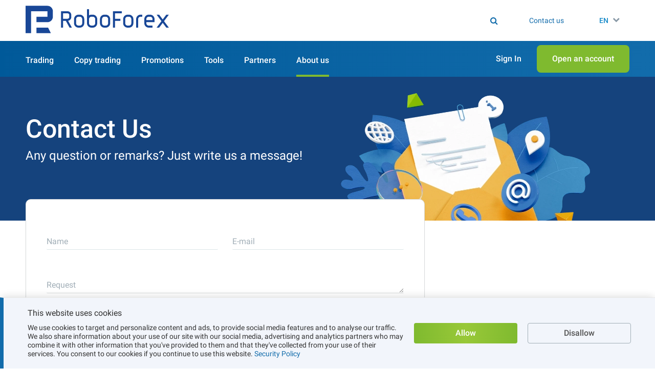

--- FILE ---
content_type: text/html; charset=UTF-8
request_url: https://roboforex.com/about/company/contacts/
body_size: 14624
content:
<!DOCTYPE html><html dir="ltr" lang="en"  class='no-js' prefix="og: http://ogp.me/ns#"><head><meta charset="UTF-8" ><meta http-equiv="X-UA-Compatible" content="IE=edge"><meta http-equiv="Cache-control" content="no-transform"><meta name="viewport" content="width=device-width, initial-scale=1.0"><link href="/themes/rbforex/fonts/roboto/v18/KFOlCnqEu92Fr1MmSU5fCRc4AMP6lbBP.woff2" rel="preload" as="font"><link href="/themes/rbforex/fonts/roboto/v18/KFOlCnqEu92Fr1MmSU5fABc4AMP6lbBP.woff2" rel="preload" as="font"><link href="/themes/rbforex/fonts/roboto/v18/KFOlCnqEu92Fr1MmSU5fCBc4AMP6lbBP.woff2" rel="preload" as="font"><link href="/themes/rbforex/fonts/roboto/v18/KFOlCnqEu92Fr1MmSU5fBxc4AMP6lbBP.woff2" rel="preload" as="font"><link href="/themes/rbforex/fonts/roboto/v18/KFOlCnqEu92Fr1MmSU5fCxc4AMP6lbBP.woff2" rel="preload" as="font"><link href="/themes/rbforex/fonts/roboto/v18/KFOlCnqEu92Fr1MmSU5fChc4AMP6lbBP.woff2" rel="preload" as="font"><link href="/themes/rbforex/fonts/roboto/v18/KFOlCnqEu92Fr1MmSU5fBBc4AMP6lQ.woff2" rel="preload" as="font"><link href="/themes/rbforex/fonts/roboto/v18/KFOmCnqEu92Fr1Mu72xKKTU1Kvnz.woff2" rel="preload" as="font"><link href="/themes/rbforex/fonts/roboto/v18/KFOmCnqEu92Fr1Mu5mxKKTU1Kvnz.woff2" rel="preload" as="font"><link href="/themes/rbforex/fonts/roboto/v18/KFOmCnqEu92Fr1Mu7mxKKTU1Kvnz.woff2" rel="preload" as="font"><link href="/themes/rbforex/fonts/roboto/v18/KFOmCnqEu92Fr1Mu4WxKKTU1Kvnz.woff2" rel="preload" as="font"><link href="/themes/rbforex/fonts/roboto/v18/KFOmCnqEu92Fr1Mu7WxKKTU1Kvnz.woff2" rel="preload" as="font"><link href="/themes/rbforex/fonts/roboto/v18/KFOmCnqEu92Fr1Mu7GxKKTU1Kvnz.woff2" rel="preload" as="font"><link href="/themes/rbforex/fonts/roboto/v18/KFOmCnqEu92Fr1Mu4mxKKTU1Kg.woff2" rel="preload" as="font"><link href="/themes/rbforex/fonts/roboto/v18/KFOlCnqEu92Fr1MmEU9fCRc4AMP6lbBP.woff2" rel="preload" as="font"><link href="/themes/rbforex/fonts/roboto/v18/KFOlCnqEu92Fr1MmEU9fABc4AMP6lbBP.woff2" rel="preload" as="font"><link href="/themes/rbforex/fonts/roboto/v18/KFOlCnqEu92Fr1MmEU9fCBc4AMP6lbBP.woff2" rel="preload" as="font"><link href="/themes/rbforex/fonts/roboto/v18/KFOlCnqEu92Fr1MmEU9fBxc4AMP6lbBP.woff2" rel="preload" as="font"><link href="/themes/rbforex/fonts/roboto/v18/KFOlCnqEu92Fr1MmEU9fCxc4AMP6lbBP.woff2" rel="preload" as="font"><link href="/themes/rbforex/fonts/roboto/v18/KFOlCnqEu92Fr1MmEU9fChc4AMP6lbBP.woff2" rel="preload" as="font"><link href="/themes/rbforex/fonts/roboto/v18/KFOlCnqEu92Fr1MmEU9fBBc4AMP6lQ.woff2" rel="preload" as="font"><link href="/themes/rbforex/fonts/roboto/v18/KFOlCnqEu92Fr1MmWUlfCRc4AMP6lbBP.woff2" rel="preload" as="font"><link href="/themes/rbforex/fonts/roboto/v18/KFOlCnqEu92Fr1MmWUlfABc4AMP6lbBP.woff2" rel="preload" as="font"><link href="/themes/rbforex/fonts/roboto/v18/KFOlCnqEu92Fr1MmWUlfCBc4AMP6lbBP.woff2" rel="preload" as="font"><link href="/themes/rbforex/fonts/roboto/v18/KFOlCnqEu92Fr1MmWUlfBxc4AMP6lbBP.woff2" rel="preload" as="font"><link href="/themes/rbforex/fonts/roboto/v18/KFOlCnqEu92Fr1MmWUlfCxc4AMP6lbBP.woff2" rel="preload" as="font"><link href="/themes/rbforex/fonts/roboto/v18/KFOlCnqEu92Fr1MmWUlfChc4AMP6lbBP.woff2" rel="preload" as="font"><link href="/themes/rbforex/fonts/roboto/v18/KFOlCnqEu92Fr1MmWUlfBBc4AMP6lQ.woff2" rel="preload" as="font"><style>
    /* cyrillic-ext */
    @font-face {
        font-family: 'Roboto';
        font-style: normal;
        font-display: swap;
        font-weight: 300;
        src: local('Roboto Light'), local('Roboto-Light'), local('sans-serif-light'), url(/themes/rbforex/fonts/roboto/v18/KFOlCnqEu92Fr1MmSU5fCRc4AMP6lbBP.woff2) format('woff2');
        unicode-range: U+0460-052F, U+1C80-1C88, U+20B4, U+2DE0-2DFF, U+A640-A69F, U+FE2E-FE2F;
    }
    /* cyrillic */
    @font-face {
        font-family: 'Roboto';
        font-style: normal;
        font-display: swap;
        font-weight: 300;
        src: local('Roboto Light'), local('Roboto-Light'), local('sans-serif-light'), url(/themes/rbforex/fonts/roboto/v18/KFOlCnqEu92Fr1MmSU5fABc4AMP6lbBP.woff2) format('woff2');
        unicode-range: U+0400-045F, U+0490-0491, U+04B0-04B1, U+2116;
    }
    /* greek-ext */
    @font-face {
        font-family: 'Roboto';
        font-style: normal;
        font-display: swap;
        font-weight: 300;
        src: local('Roboto Light'), local('Roboto-Light'), local('sans-serif-light'), url(/themes/rbforex/fonts/roboto/v18/KFOlCnqEu92Fr1MmSU5fCBc4AMP6lbBP.woff2) format('woff2');
        unicode-range: U+1F00-1FFF;
    }
    /* greek */
    @font-face {
        font-family: 'Roboto';
        font-style: normal;
        font-display: swap;
        font-weight: 300;
        src: local('Roboto Light'), local('Roboto-Light'), local('sans-serif-light'), url(/themes/rbforex/fonts/roboto/v18/KFOlCnqEu92Fr1MmSU5fBxc4AMP6lbBP.woff2) format('woff2');
        unicode-range: U+0370-03FF;
    }
    /* vietnamese */
    @font-face {
        font-family: 'Roboto';
        font-style: normal;
        font-display: swap;
        font-weight: 300;
        src: local('Roboto Light'), local('Roboto-Light'), local('sans-serif-light'), url(/themes/rbforex/fonts/roboto/v18/KFOlCnqEu92Fr1MmSU5fCxc4AMP6lbBP.woff2) format('woff2');
        unicode-range: U+0102-0103, U+0110-0111, U+1EA0-1EF9, U+20AB;
    }
    /* latin-ext */
    @font-face {
        font-family: 'Roboto';
        font-style: normal;
        font-display: swap;
        font-weight: 300;
        src: local('Roboto Light'), local('Roboto-Light'), local('sans-serif-light'), url(/themes/rbforex/fonts/roboto/v18/KFOlCnqEu92Fr1MmSU5fChc4AMP6lbBP.woff2) format('woff2');
        unicode-range: U+0100-024F, U+0259, U+1E00-1EFF, U+2020, U+20A0-20AB, U+20AD-20CF, U+2113, U+2C60-2C7F, U+A720-A7FF;
    }
    /* latin */
    @font-face {
        font-family: 'Roboto';
        font-style: normal;
        font-display: swap;
        font-weight: 300;
        src: local('Roboto Light'), local('Roboto-Light'), local('sans-serif-light'), url(/themes/rbforex/fonts/roboto/v18/KFOlCnqEu92Fr1MmSU5fBBc4AMP6lQ.woff2) format('woff2');
        unicode-range: U+0000-00FF, U+0131, U+0152-0153, U+02BB-02BC, U+02C6, U+02DA, U+02DC, U+2000-206F, U+2074, U+20AC, U+2122, U+2191, U+2193, U+2212, U+2215, U+FEFF, U+FFFD;
    }
    /* cyrillic-ext */
    @font-face {
        font-family: 'Roboto';
        font-style: normal;
        font-display: swap;
        font-weight: 400;
        src: local('Roboto'), local('Roboto-Regular'), local('sans-serif'), url(/themes/rbforex/fonts/roboto/v18/KFOmCnqEu92Fr1Mu72xKKTU1Kvnz.woff2) format('woff2');
        unicode-range: U+0460-052F, U+1C80-1C88, U+20B4, U+2DE0-2DFF, U+A640-A69F, U+FE2E-FE2F;
    }
    /* cyrillic */
    @font-face {
        font-family: 'Roboto';
        font-style: normal;
        font-display: swap;
        font-weight: 400;
        src: local('Roboto'), local('Roboto-Regular'), local('sans-serif'), url(/themes/rbforex/fonts/roboto/v18/KFOmCnqEu92Fr1Mu5mxKKTU1Kvnz.woff2) format('woff2');
        unicode-range: U+0400-045F, U+0490-0491, U+04B0-04B1, U+2116;
    }
    /* greek-ext */
    @font-face {
        font-family: 'Roboto';
        font-style: normal;
        font-display: swap;
        font-weight: 400;
        src: local('Roboto'), local('Roboto-Regular'), local('sans-serif'), url(/themes/rbforex/fonts/roboto/v18/KFOmCnqEu92Fr1Mu7mxKKTU1Kvnz.woff2) format('woff2');
        unicode-range: U+1F00-1FFF;
    }
    /* greek */
    @font-face {
        font-family: 'Roboto';
        font-style: normal;
        font-display: swap;
        font-weight: 400;
        src: local('Roboto'), local('Roboto-Regular'), local('sans-serif'), url(/themes/rbforex/fonts/roboto/v18/KFOmCnqEu92Fr1Mu4WxKKTU1Kvnz.woff2) format('woff2');
        unicode-range: U+0370-03FF;
    }
    /* vietnamese */
    @font-face {
        font-family: 'Roboto';
        font-style: normal;
        font-display: swap;
        font-weight: 400;
        src: local('Roboto'), local('Roboto-Regular'), local('sans-serif'), url(/themes/rbforex/fonts/roboto/v18/KFOmCnqEu92Fr1Mu7WxKKTU1Kvnz.woff2) format('woff2');
        unicode-range: U+0102-0103, U+0110-0111, U+1EA0-1EF9, U+20AB;
    }
    /* latin-ext */
    @font-face {
        font-family: 'Roboto';
        font-style: normal;
        font-display: swap;
        font-weight: 400;
        src: local('Roboto'), local('Roboto-Regular'), local('sans-serif'), url(/themes/rbforex/fonts/roboto/v18/KFOmCnqEu92Fr1Mu7GxKKTU1Kvnz.woff2) format('woff2');
        unicode-range: U+0100-024F, U+0259, U+1E00-1EFF, U+2020, U+20A0-20AB, U+20AD-20CF, U+2113, U+2C60-2C7F, U+A720-A7FF;
    }
    /* latin */
    @font-face {
        font-family: 'Roboto';
        font-style: normal;
        font-display: swap;
        font-weight: 400;
        src: local('Roboto'), local('Roboto-Regular'), local('sans-serif'), url(/themes/rbforex/fonts/roboto/v18/KFOmCnqEu92Fr1Mu4mxKKTU1Kg.woff2) format('woff2');
        unicode-range: U+0000-00FF, U+0131, U+0152-0153, U+02BB-02BC, U+02C6, U+02DA, U+02DC, U+2000-206F, U+2074, U+20AC, U+2122, U+2191, U+2193, U+2212, U+2215, U+FEFF, U+FFFD;
    }
    /* cyrillic-ext */
    @font-face {
        font-family: 'Roboto';
        font-style: normal;
        font-display: swap;
        font-weight: 500;
        src: local('Roboto Medium'), local('Roboto-Medium'), local('sans-serif-medium'), url(/themes/rbforex/fonts/roboto/v18/KFOlCnqEu92Fr1MmEU9fCRc4AMP6lbBP.woff2) format('woff2');
        unicode-range: U+0460-052F, U+1C80-1C88, U+20B4, U+2DE0-2DFF, U+A640-A69F, U+FE2E-FE2F;
    }
    /* cyrillic */
    @font-face {
        font-family: 'Roboto';
        font-style: normal;
        font-display: swap;
        font-weight: 500;
        src: local('Roboto Medium'), local('Roboto-Medium'), local('sans-serif-medium'), url(/themes/rbforex/fonts/roboto/v18/KFOlCnqEu92Fr1MmEU9fABc4AMP6lbBP.woff2) format('woff2');
        unicode-range: U+0400-045F, U+0490-0491, U+04B0-04B1, U+2116;
    }
    /* greek-ext */
    @font-face {
        font-family: 'Roboto';
        font-style: normal;
        font-display: swap;
        font-weight: 500;
        src: local('Roboto Medium'), local('Roboto-Medium'), local('sans-serif-medium'), url(/themes/rbforex/fonts/roboto/v18/KFOlCnqEu92Fr1MmEU9fCBc4AMP6lbBP.woff2) format('woff2');
        unicode-range: U+1F00-1FFF;
    }
    /* greek */
    @font-face {
        font-family: 'Roboto';
        font-style: normal;
        font-display: swap;
        font-weight: 500;
        src: local('Roboto Medium'), local('Roboto-Medium'), local('sans-serif-medium'), url(/themes/rbforex/fonts/roboto/v18/KFOlCnqEu92Fr1MmEU9fBxc4AMP6lbBP.woff2) format('woff2');
        unicode-range: U+0370-03FF;
    }
    /* vietnamese */
    @font-face {
        font-family: 'Roboto';
        font-style: normal;
        font-display: swap;
        font-weight: 500;
        src: local('Roboto Medium'), local('Roboto-Medium'), local('sans-serif-medium'), url(/themes/rbforex/fonts/roboto/v18/KFOlCnqEu92Fr1MmEU9fCxc4AMP6lbBP.woff2) format('woff2');
        unicode-range: U+0102-0103, U+0110-0111, U+1EA0-1EF9, U+20AB;
    }
    /* latin-ext */
    @font-face {
        font-family: 'Roboto';
        font-style: normal;
        font-display: swap;
        font-weight: 500;
        src: local('Roboto Medium'), local('Roboto-Medium'), local('sans-serif-medium'), url(/themes/rbforex/fonts/roboto/v18/KFOlCnqEu92Fr1MmEU9fChc4AMP6lbBP.woff2) format('woff2');
        unicode-range: U+0100-024F, U+0259, U+1E00-1EFF, U+2020, U+20A0-20AB, U+20AD-20CF, U+2113, U+2C60-2C7F, U+A720-A7FF;
    }
    /* latin */
    @font-face {
        font-family: 'Roboto';
        font-style: normal;
        font-display: swap;
        font-weight: 500;
        src: local('Roboto Medium'), local('Roboto-Medium'), local('sans-serif-medium'), url(/themes/rbforex/fonts/roboto/v18/KFOlCnqEu92Fr1MmEU9fBBc4AMP6lQ.woff2) format('woff2');
        unicode-range: U+0000-00FF, U+0131, U+0152-0153, U+02BB-02BC, U+02C6, U+02DA, U+02DC, U+2000-206F, U+2074, U+20AC, U+2122, U+2191, U+2193, U+2212, U+2215, U+FEFF, U+FFFD;
    }
    /* cyrillic-ext */
    @font-face {
        font-family: 'Roboto';
        font-style: normal;
        font-display: swap;
        font-weight: 700;
        src: local('Roboto Bold'), local('Roboto-Bold'), local('sans-serif'), url(/themes/rbforex/fonts/roboto/v18/KFOlCnqEu92Fr1MmWUlfCRc4AMP6lbBP.woff2) format('woff2');
        unicode-range: U+0460-052F, U+1C80-1C88, U+20B4, U+2DE0-2DFF, U+A640-A69F, U+FE2E-FE2F;
    }
    /* cyrillic */
    @font-face {
        font-family: 'Roboto';
        font-style: normal;
        font-display: swap;
        font-weight: 700;
        src: local('Roboto Bold'), local('Roboto-Bold'), local('sans-serif'), url(/themes/rbforex/fonts/roboto/v18/KFOlCnqEu92Fr1MmWUlfABc4AMP6lbBP.woff2) format('woff2');
        unicode-range: U+0400-045F, U+0490-0491, U+04B0-04B1, U+2116;
    }
    /* greek-ext */
    @font-face {
        font-family: 'Roboto';
        font-style: normal;
        font-display: swap;
        font-weight: 700;
        src: local('Roboto Bold'), local('Roboto-Bold'), local('sans-serif'), url(/themes/rbforex/fonts/roboto/v18/KFOlCnqEu92Fr1MmWUlfCBc4AMP6lbBP.woff2) format('woff2');
        unicode-range: U+1F00-1FFF;
    }
    /* greek */
    @font-face {
        font-family: 'Roboto';
        font-style: normal;
        font-display: swap;
        font-weight: 700;
        src: local('Roboto Bold'), local('Roboto-Bold'), local('sans-serif'), url(/themes/rbforex/fonts/roboto/v18/KFOlCnqEu92Fr1MmWUlfBxc4AMP6lbBP.woff2) format('woff2');
        unicode-range: U+0370-03FF;
    }
    /* vietnamese */
    @font-face {
        font-family: 'Roboto';
        font-style: normal;
        font-display: swap;
        font-weight: 700;
        src: local('Roboto Bold'), local('Roboto-Bold'), local('sans-serif'), url(/themes/rbforex/fonts/roboto/v18/KFOlCnqEu92Fr1MmWUlfCxc4AMP6lbBP.woff2) format('woff2');
        unicode-range: U+0102-0103, U+0110-0111, U+1EA0-1EF9, U+20AB;
    }
    /* latin-ext */
    @font-face {
        font-family: 'Roboto';
        font-style: normal;
        font-display: swap;
        font-weight: 700;
        src: local('Roboto Bold'), local('Roboto-Bold'), local('sans-serif'), url(/themes/rbforex/fonts/roboto/v18/KFOlCnqEu92Fr1MmWUlfChc4AMP6lbBP.woff2) format('woff2');
        unicode-range: U+0100-024F, U+0259, U+1E00-1EFF, U+2020, U+20A0-20AB, U+20AD-20CF, U+2113, U+2C60-2C7F, U+A720-A7FF;
    }
    /* latin */
    @font-face {
        font-family: 'Roboto';
        font-style: normal;
        font-display: swap;
        font-weight: 700;
        src: local('Roboto Bold'), local('Roboto-Bold'), local('sans-serif'), url(/themes/rbforex/fonts/roboto/v18/KFOlCnqEu92Fr1MmWUlfBBc4AMP6lQ.woff2) format('woff2');
        unicode-range: U+0000-00FF, U+0131, U+0152-0153, U+02BB-02BC, U+02C6, U+02DA, U+02DC, U+2000-206F, U+2074, U+20AC, U+2122, U+2191, U+2193, U+2212, U+2215, U+FEFF, U+FFFD;
    }
</style><link href="https://roboforex.com/dist/css/core-critical.3668ec76.css" rel="preload" as="style"><link href="https://cdnjs.cloudflare.com/ajax/libs/font-awesome/4.7.0/css/font-awesome.min.css" rel="preload" as="style"><link href="https://cdnjs.cloudflare.com/ajax/libs/normalize/7.0.0/normalize.min.css" rel="preload" as="style"><link href="https://roboforex.com/bundles/appfront/img/brand/logo-bz.svg?v=8" rel="preload" as="image" type="image/svg+xml"><link href="https://roboforex.com/dist/css/desktop-redesign.a2272f49.css" rel="preload" as="style"><link href="https://roboforex.com/dist/vendor.b4c47316.js" rel="preload" as="script"><link href="https://roboforex.com/dist/js/static/app.0c01c4fc.js" rel="preload" as="script"><link href="https://roboforex.com/dist/js/appfront/head-critical.d7972543.js" rel="preload" as="script"><link href="https://roboforex.com/dist/js/static/index-page-slider.23409da7.js" rel="preload" as="script"><link href="https://roboforex.com/dist/css/page-styles.d4b369de.css" rel="preload" as="style"><script type="e29750119f4657a9c19b681d-text/javascript">window.gdprAppliesGlobally=false;(function(){(function(e,r){var t=document.createElement("link");t.rel="preconnect";t.as="script";var n=document.createElement("link");n.rel="dns-prefetch";n.as="script";var i=document.createElement("link");i.rel="preload";i.as="script";var o=document.createElement("script");o.id="spcloader";o.type="text/javascript";o["async"]=true;o.charset="utf-8";var a="https://sdk.privacy-center.org/"+e+"/loader.js?target_type=notice&target="+r;if(window.didomiConfig&&window.didomiConfig.user){var c=window.didomiConfig.user;var d=c.country;var s=c.region;if(d){a=a+"&country="+d;if(s){a=a+"&region="+s}}}t.href="https://sdk.privacy-center.org/";n.href="https://sdk.privacy-center.org/";i.href=a;o.src=a;var l=document.getElementsByTagName("script")[0];l.parentNode.insertBefore(t,l);l.parentNode.insertBefore(n,l);l.parentNode.insertBefore(i,l);l.parentNode.insertBefore(o,l)})("31a25118-a808-439a-80c7-95d6e0a19220","RA8CQ23R")})();</script><!-- counter_top --><meta name="facebook-domain-verification" content="m2hf7n8hpkxqjd59zkxsifmkmij372" /><meta name="yandex-verification" content="c6b441439425eaca" /><!-- geoid --><script type="e29750119f4657a9c19b681d-text/javascript">
var geoId = {
    readyEvent: document.createEvent('HTMLEvents')
};
geoId.readyEvent.initEvent('geoIdIsReady', true, true)

function jsonp_setCountryCode(jsonData) {
    geoId.countryCode = jsonData.countryCode || 0;
    geoId.completed = true;
    document.dispatchEvent(geoId.readyEvent);
};
</script><script async src="https://my.roboforex.com/main/light/getGeoId/?callback=jsonp_setCountryCode" type="e29750119f4657a9c19b681d-text/javascript"></script><!-- Google Tag Manager --><script type="e29750119f4657a9c19b681d-text/javascript">(function(w,d,s,l,i){w[l]=w[l]||[];w[l].push({'gtm.start':
new Date().getTime(),event:'gtm.js'});var f=d.getElementsByTagName(s)[0],
j=d.createElement(s),dl=l!='dataLayer'?'&l='+l:'';j.async=true;j.src=
'https://stat.roboforex.com/gtm.js?id='+i+dl;f.parentNode.insertBefore(j,f);
})(window,document,'script','dataLayer','GTM-59H3ZM4');</script><!-- End Google Tag Manager --><script type="application/ld+json">
{
  "@context": "https://schema.org",
  "@type": "FinancialService",
  "name": "RoboForex Broker",
  "alternateName": "RoboForex Ltd",
  "url": "https://roboforex.com/",
  "logo": "https://roboforex.com/android-chrome-512x512.png",
  "image": "https://roboforex.com/uploads/img/RF-banner.jpg",
  "description": "Forex broker RoboForex provides its clients with the best online trading conditions in the forex market. Start online forex trading with RoboForex broker now and unleash the powerful benefits!",
  "keywords": "forex, forex broker, forex affiliate program,affiliate forex",
  "address": {
    "@type": "PostalAddress",
    "streetAddress": "2118 Guava Street, Belama Phase 1",
    "addressLocality": "Belize City",
    "addressRegion": "BZ",
    "postalCode": "00000",
    "addressCountry": "BZ"
  },
  "contactPoint": {
    "@type": "ContactPoint",
    "telephone": "+593 964 256 286",
    "contactType": "customer service",
    "availableLanguage": "en"
  },
  "sameAs": [
    "https://www.facebook.com/RoboForexOfficial/",
    "https://twitter.com/RoboForexGlobal",
    "https://www.instagram.com/roboforex/",
    "https://www.youtube.com/RoboForexOfficial"
  ]
}
</script><script type="application/ld+json">
{
  "@context": "https://schema.org/",
  "@type": "WebSite",
  "name": "RoboForex Broker",
  "url": "https://roboforex.com",
  "potentialAction": {
    "@type": "SearchAction",
    "target": "https://roboforex.com/search/?q={search_term_string}",
    "query-input": "required name=search_term_string"
  }
}
</script><link rel="stylesheet" href="https://roboforex.com/dist/css/core-critical.3668ec76.css"><title>Contacts - RoboForex</title><meta name="description" content="Our Live Support specialists are ready to answer your question at any time convenient for you."><meta name="author" content="RoboForex Ltd"><meta name="format-detection" content="telephone=no" /><meta property="og:title" content="Contacts - RoboForex"/><meta property="og:description" content="Our Live Support specialists are ready to answer your question at any time convenient for you."/><meta property="og:url" content="https://roboforex.com/about/company/contacts/"/><meta property="og:image" content="https://roboforex.com/themes/rbforex/images/cover/r-cover-bz.jpg?v=1768830727"/><meta property="og:type" content="website" /><meta property="og:image:width" content="1200"><meta property="og:image:height" content="630"><meta property="og:site_name" content="RoboForex"><meta name="twitter:card" content="summary_large_image"><meta name="twitter:title" content="Contacts - RoboForex"><meta name="twitter:description" content="Our Live Support specialists are ready to answer your question at any time convenient for you."><meta name="twitter:image" content="https://roboforex.com/themes/rbforex/images/cover/r-cover-bz.jpg?v=1768830727"><meta name="twitter:url" content="https://roboforex.com/about/company/contacts/"><meta name="twitter:site" content="@RoboForexGlobal"><link rel="canonical" href="https://roboforex.com/about/company/contacts/"/><link  rel="alternate" href="https://roboinvesting.pro/ru-kk/about/company/contacts/" hreflang="ru-KZ"/><link  rel="alternate" href="https://roboforex.com/about/company/contacts/" hreflang="x-default"/><link  rel="alternate" href="https://roboforex.com/about/company/contacts/" hreflang="en"/><link  rel="alternate" href="https://roboforex.com/es/about/company/contacts/" hreflang="es"/><link  rel="alternate" href="https://th.roboforex.com/about/company/contacts/" hreflang="th"/><link  rel="alternate" href="https://start.roboforex.pro/vn/about/company/contacts/" hreflang="vi"/><link  rel="alternate" href="https://start.roboforex.pro/uz/about/company/contacts/" hreflang="uz"/><link  rel="alternate" href="https://roboinvesting.pro/kk/about/company/contacts/" hreflang="kk"/><link  rel="alternate" href="https://roboforex.com/ph/about/company/contacts/" hreflang="tl"/><link  rel="alternate" href="https://start.roboforex.pro/ru-uz/about/company/contacts/" hreflang="ru-UZ"/><link rel="apple-touch-icon" href="https://roboforex.com/apple-touch-icon.png"><link rel="apple-touch-icon" sizes="180x180" href="https://roboforex.com/apple-touch-icon-180x180.png"><link rel="apple-touch-icon" sizes="167x167" href="https://roboforex.com/apple-touch-icon-167x167.png"><link rel="apple-touch-icon" sizes="152x152" href="https://roboforex.com/apple-touch-icon-152x152.png"><link rel="icon" type="image/png" href="https://roboforex.com/favicon-32x32.png" sizes="32x32"><link rel="icon" type="image/png" href="https://roboforex.com/favicon-16x16.png" sizes="16x16"><link href="https://roboforex.com/favicon.ico" rel="icon" type="image/x-icon"/><link href="https://roboforex.com/favicon.ico" rel="shortcut icon" type="image/x-icon"/><link rel="manifest" href="https://roboforex.com/manifest.json?v=1768830727"><link rel="mask-icon" href="https://roboforex.com/safari-pinned-tab.svg" color="#005799"><link rel="shortcut icon" href="https://roboforex.com/favicon.ico"><meta name="application-name" content="RoboForex Ltd" /><meta name="msapplication-TileColor" content="#095C9A"><meta name="msapplication-square70x70logo" content="https://roboforex.com/mstile-70x70.png" /><meta name="msapplication-square150x150logo" content="https://roboforex.com/mstile-150x150.png" /><meta name="msapplication-wide310x150logo" content="https://roboforex.com/mstile-310x150.png" /><meta name="msapplication-square310x310logo" content="https://roboforex.com/mstile-310x310.png" /><meta name="msapplication-config" content="browserconfig.xml" /><meta name="theme-color" content="#ffffff"><meta name="format-detection" content="telephone=no"><link href="https://cdnjs.cloudflare.com/ajax/libs/font-awesome/4.7.0/css/font-awesome.min.css" rel="stylesheet"><link href="https://roboforex.com/dist/css/iconfont.5bd68152.css" rel="stylesheet"><link rel="stylesheet" href="https://cdnjs.cloudflare.com/ajax/libs/normalize/7.0.0/normalize.min.css"><script src="https://roboforex.com/bundles/appfront/js/jquery/jquery.min.js" type="e29750119f4657a9c19b681d-text/javascript"></script><script src="https://roboforex.com/dist/vendor.b4c47316.js" type="e29750119f4657a9c19b681d-text/javascript"></script><script type="e29750119f4657a9c19b681d-text/javascript">
                window.app={vars:{isRTL:'ltr' === 'rtl'}}
            </script><script src="https://roboforex.com/dist/js/static/app.0c01c4fc.js" type="e29750119f4657a9c19b681d-text/javascript"></script><script type="e29750119f4657a9c19b681d-text/javascript">
                    var dqConfig = {
                        'lk_domen': 'https://my.roboforex.com/en',
                        'site_domain': 'https://roboforex.com',
                        'livesupport_url': 'https://my.roboforex.com/en/livesupport/',
                        'livesupport_anonymous_url': 'https://my.roboforex.com/en/livesupport/anonymous/',
                        'theme': '/themes/rbforex/',
                        'root_path': '/',
                        'callback_domen': 'https://my.roboforex.com',
                        'lang': 'en',
                        'default_locale': 'en',
                        'is_verification_for_partner_account_country': ''
                    };
                </script><link href="https://roboforex.com/uploads/pages/main/main-content.css?v=1768556179" type="text/css" rel="stylesheet"></head><body class="ltr jur-bz inner-page"><div class="body__wrap-in"><div class="content__wrap-out"><div class="content-wrapper" id="wrapper"></div><div class="overlay-panel-bottom"><div class="cookies-panel__item-blue js-cookies" style="display: none;"><div class="content-wrapper cookies-panel__wrapper"><div class="cookies-panel__descr"><div class="cookies-panel__title">This website uses cookies</div><div class="cookies-panel__text">
                We use cookies to target and personalize content and ads, to provide social media features and to analyse our traffic. We also share information about your use of our site with our social media, advertising and analytics partners who may combine it with other information that you've provided to them and that they've collected from your use of their services. You consent to our cookies if you continue to use this website. <a href="/about/client/security-policy/" target="_blank">Security Policy</a></div></div><a href="javascript:void(0)" data-cookie-consent="Allow" class="cookies-panel__allow" role="button">
            Allow
        </a><a href="javascript:void(0)" data-cookie-consent="Disallow" class="cookies-panel__disallow" role="button">
            Disallow
        </a></div></div></div><div class="dakar-branding hidden" id="js-dakar-banner" style="display: none"><div class="content-wrapper dakar-branding__wrapper"><div class="dakar-branding__content"><i class="dakar-branding__emblem"></i><span class="dakar-branding__text">&nbsp;</span></div></div></div><script type="e29750119f4657a9c19b681d-text/javascript">
(function (){
    var counter = $.cookie('dakar_banner_counter');
    if (!counter) {
        counter = 0;
    }
    if (counter == 6) {
        $('#js-dakar-banner').hide();
    } else {
        counter++;
        $('#js-dakar-banner').show();
        $.cookie('dakar_banner_counter', counter, {expires: 730, path: '/'});
    }
})();
</script><header id="header"><div class="header__wrapper"><button class="header__nav js-mobile-menu-open" aria-label="Open menu"><span class="sr-only">Open menu</span></button><div class="header__logo twelve-years-promo logo"><div class="bz-desktop-logo"><a href="/" class="logo__link" role="button"><img src="https://roboforex.com/bundles/appfront/img/brand/logo-bz.svg?v=1768830727" alt="RoboForex" class="logo__img"/></a></div><div class="bz-mobile-logo"><a href="/" class="front-link" role="button"><img src="https://roboforex.com/bundles/appfront/img/brand/logo-bz.svg?v=1768830727" alt="RoboForex"/></a></div></div><div class="header__support"><form method="get" action="/search/" class="search js-search header__search"><div class="header__gif"><div class="header__gif_inner"><!-- <style type="text/css">
  @import url('/uploads/pages/general/header/header.css?v=1768556179');
</style>--><!-- <style type="text/css">
  @import url('/uploads/img/header/header-logo.css?v=1768556179');
</style><a href="/partner-program/" target="_blank" class="infinity-header__logo-full"><img alt="Infinity" src="https://roboforex.com/uploads/pages/main/images/infinity-logo-black.svg"><span class="infinity-header__logo_text">NEW ERA OF PARTNERSHIP</span></a>
--></div></div><div class="search__wrap"><i class="fa fa-search search__icon js-search-fake-submit" title="Search"></i><input name="search" type="search" placeholder="Search" class="input search__input"
                data-mobile-menu-prevent-close-on-resize="" /><label for="search" class="search__label js-search-placeholder">Search</label><button type="submit" class="search__submit" title="Search"><i class="fa fa-search"></i><span class="sr-only">Search</span></button></div></form><a href="/about/company/contacts/" class="header__link "><span class="header__link-title">Contact us</span></a><span ajax-online-call class="hide"></span></div><div class="header__phone"><a href="tel:"></a><span ajax-online-call class="hide"></span></div><div data-language-selector class="lang header__lang"><div class="lang__overlay js-lang-list"><ul class="lang__list js-lang-selector-loader"><li class="lang__item" data-locale="vn" data-lang-handler="vn" hidden><a href="https://start.roboforex.pro/vn/about/company/contacts/" title="Tiếng Việt" class="lang__link" role="button" >Tiếng Việt</a></li><li class="lang__item" data-locale="th" data-lang-handler="th" hidden><a href="https://th.roboforex.com/about/company/contacts/" title="ภาษาไทย" class="lang__link" role="button" >ภาษาไทย</a></li><li class="lang__item" data-locale="es" data-lang-handler="es" hidden><a href="https://roboforex.com/es/about/company/contacts/" title="Español" class="lang__link" role="button" >Español</a></li><li class="lang__item" data-locale="uz" data-lang-handler="uz" hidden><a href="https://start.roboforex.pro/uz/about/company/contacts/" title="Uzbek" class="lang__link" role="button" >Uzbek</a></li><li class="lang__item" data-locale="kk" data-lang-handler="kk" hidden><a href="https://roboinvesting.pro/kk/about/company/contacts/" title="Қазақ" class="lang__link" role="button" >Қазақ</a></li><li class="lang__item" data-locale="ph" data-lang-handler="ph" hidden><a href="https://roboforex.com/ph/about/company/contacts/" title="Filipino" class="lang__link" role="button" >Filipino</a></li></ul></div><div role="button" class="lang__select js-lang-select" aria-label="language"><span class="lang__label">EN</span><i class="fa fa-chevron-down" style="color: #ffffff;"></i></div></div></div></header><div class="nav js-menu"><div class="nav__panel js-menu-panel"><div class="nav__wrapper"><a href="/" class="nav__logo" role="button"><span class="sr-only">RoboForex</span></a><ul class="nav__list nav__list_for_desktop" role="menu"><li class="nav__item"><div class="nav__title" role="button"><span>
                                            Trading
                                    </span></div><div class="nav__overlay nav__dropdown"><div class="nav__sub-list nav__sub-list_col_1"><ul class="nav__sub-section nav__dropdown"><li class="nav__sub-item"><a
                                                                              class="nav__sub-link"
                                       href="https://roboforex.com/forex-trading/trading/trading-accounts/"
                                       target="_self"
                                       role="button">
                                        Accounts
                                    </a></li><li class="nav__sub-item"><a
                                                                              class="nav__sub-link"
                                       href="https://roboforex.com/forex-trading/assets/other-assets/"
                                       target="_self"
                                       role="button">
                                        Markets
                                    </a></li><li class="nav__sub-item"><a
                                                                              class="nav__sub-link"
                                       href="https://roboforex.com/forex-trading/platforms/metatrader4-mt4/"
                                       target="_self"
                                       role="button">
                                        MetaTrader 4
                                    </a></li><li class="nav__sub-item"><a
                                                                              class="nav__sub-link"
                                       href="https://roboforex.com/forex-trading/platforms/metatrader5-mt5/"
                                       target="_self"
                                       role="button">
                                        MetaTrader 5
                                    </a></li><li class="nav__sub-item"><a
                                                                              class="nav__sub-link"
                                       href="https://roboforex.com/forex-trading/platforms/stock-market/"
                                       target="_self"
                                       role="button">
                                        R StocksTrader
                                    </a></li><li class="nav__sub-item"><a
                                                                              class="nav__sub-link"
                                       href="https://roboforex.com/clients/funds/deposit-withdrawal/"
                                       target="_self"
                                       role="button">
                                        Deposits &amp; withdrawals
                                    </a></li><li class="nav__sub-item"><a
                                                                              class="nav__sub-link"
                                       href="https://roboforex.com/forex-trading/trading/specifications/"
                                       target="_self"
                                       role="button">
                                        Contract specifications
                                    </a></li></ul></div></div></li><li class="nav__item"><div class="nav__title" role="button"><span>
                                            Copy trading
                                    </span></div><div class="nav__overlay nav__dropdown"><div class="nav__sub-list nav__sub-list_col_1"><ul class="nav__sub-section nav__dropdown"><li class="nav__sub-item"><a
                                                                              class="nav__sub-link"
                                       href="https://roboforex.com/copy-trading/rating/"
                                       target="_self"
                                       role="button">
                                        Top Rated Strategies
                                    </a></li><li class="nav__sub-item"><a
                                                                              class="nav__sub-link"
                                       href="https://roboforex.com/copy-trading/copy-top-strategies/"
                                       target="_self"
                                       role="button">
                                        Start Copying
                                    </a></li><li class="nav__sub-item"><a
                                                                              class="nav__sub-link"
                                       href="https://roboforex.com/copy-trading/share-your-strategy/"
                                       target="_self"
                                       role="button">
                                        Share your strategy
                                    </a></li><li class="nav__sub-item"><a
                                       rel="nofollow"                                       class="nav__sub-link"
                                       href="https://help.roboforex.com/en/support/solutions/folders/501000350762"
                                       target="_blank"
                                       role="button">
                                        Help
                                    </a></li></ul></div></div></li><li class="nav__item"><div class="nav__title" role="button"><span>
                                            Promotions
                                    </span></div><div class="nav__overlay nav__dropdown"><div class="nav__sub-list nav__sub-list_col_1"><ul class="nav__sub-section nav__dropdown"><li class="nav__sub-item"><a
                                                                              class="nav__sub-link"
                                       href="https://roboforex.com/clients/promotions/welcome-program/"
                                       target="_self"
                                       role="button">
                                        Welcome Bonus
                                    </a></li><li class="nav__sub-item"><a
                                                                              class="nav__sub-link"
                                       href="https://roboforex.com/clients/services/2000-up-leverage/"
                                       target="_self"
                                       role="button">
                                        Leverage up to 1:2000
                                    </a></li><li class="nav__sub-item"><a
                                                                              class="nav__sub-link"
                                       href="https://roboforex.com/clients/funds/free-withdrawal/"
                                       target="_self"
                                       role="button">
                                        Withdrawals at 0%
                                    </a></li><li class="nav__sub-item"><a
                                                                              class="nav__sub-link"
                                       href="https://roboforex.com/clients/services/up-to-10-percents-on-account-balance/"
                                       target="_self"
                                       role="button">
                                        Up to 10% on account balance
                                    </a></li><li class="nav__sub-item"><a
                                                                              class="nav__sub-link"
                                       href="https://roboforex.com/clients/services/rebate/"
                                       target="_self"
                                       role="button">
                                        Cashback (Rebates)
                                    </a></li><li class="nav__sub-item"><a
                                                                              class="nav__sub-link"
                                       href="https://roboforex.com/clients/services/forex-vps/"
                                       target="_self"
                                       role="button">
                                        Free VPS-server
                                    </a></li><li class="nav__sub-item"><a
                                                                              class="nav__sub-link"
                                       href="https://roboforex.com/clients/services/vip-client/"
                                       target="_self"
                                       role="button">
                                        VIP Client
                                    </a></li></ul></div></div></li><li class="nav__item"><div class="nav__title" role="button"><span>
                                            Tools
                                    </span></div><div class="nav__overlay nav__dropdown"><div class="nav__sub-list nav__sub-list_col_1"><ul class="nav__sub-section nav__dropdown"><li class="nav__sub-item"><a
                                                                              class="nav__sub-link"
                                       href="https://roboforex.com/beginners/analytics/forex-forecast/"
                                       target="_self"
                                       role="button">
                                        Market analysis
                                    </a></li><li class="nav__sub-item"><a
                                                                              class="nav__sub-link"
                                       href="https://roboforex.com/beginners/info/national-holidays/"
                                       target="_self"
                                       role="button">
                                        Market Holidays
                                    </a></li><li class="nav__sub-item"><a
                                                                              class="nav__sub-link"
                                       href="https://roboforex.com/beginners/info/forex-trading-hours/"
                                       target="_self"
                                       role="button">
                                        Market trading hours 
                                    </a></li><li class="nav__sub-item"><a
                                                                              class="nav__sub-link"
                                       href="https://roboforex.com/beginners/start/forex-calculator/"
                                       target="_self"
                                       role="button">
                                        Trading calculator
                                    </a></li><li class="nav__sub-item"><a
                                                                              class="nav__sub-link"
                                       href="https://roboforex.com/beginners/analytics/economic-calendar/"
                                       target="_self"
                                       role="button">
                                        Economic calendar
                                    </a></li><li class="nav__sub-item"><a
                                       rel="nofollow"                                       class="nav__sub-link"
                                       href="https://help.roboforex.com/en/support/home"
                                       target="_self"
                                       role="button">
                                        FAQ
                                    </a></li></ul></div></div></li><li class="nav__item"><div class="nav__title" role="button"><span>
                                            Partners
                                    </span></div><div class="nav__overlay nav__dropdown"><div class="nav__sub-list nav__sub-list_col_1"><ul class="nav__sub-section nav__dropdown"><li class="nav__sub-item"><a
                                                                              class="nav__sub-link"
                                       href="https://roboforex.com/partner-program/"
                                       target="_self"
                                       role="button">
                                        Infinity program
                                    </a></li><li class="nav__sub-item"><a
                                                                              class="nav__sub-link"
                                       href="https://roboforex.com/partner-program/copy-trading-partner-program/"
                                       target="_self"
                                       role="button">
                                        Copy Trading partner program
                                    </a></li><li class="nav__sub-item"><a
                                       rel="nofollow"                                       class="nav__sub-link"
                                       href="https://roboforex.com/promo/loyalty-program/"
                                       target="_self"
                                       role="button">
                                        Partner Loyalty Program
                                    </a></li></ul></div></div></li><li class="nav__item active"><div class="nav__title" role="button"><span>
                                            About us
                                    </span></div><div class="nav__overlay nav__dropdown"><div class="nav__sub-list nav__sub-list_col_1"><ul class="nav__sub-section nav__dropdown"><li class="nav__sub-item"><a
                                                                              class="nav__sub-link"
                                       href="https://roboforex.com/about/company/about/"
                                       target="_self"
                                       role="button">
                                        About company
                                    </a></li><li class="nav__sub-item"><a
                                                                              class="nav__sub-link"
                                       href="https://roboforex.com/about/company/security/"
                                       target="_self"
                                       role="button">
                                        Security of your funds
                                    </a></li><li class="nav__sub-item"><a
                                                                              class="nav__sub-link"
                                       href="https://roboforex.com/about/company/news/"
                                       target="_self"
                                       role="button">
                                        RoboForex news
                                    </a></li><li class="nav__sub-item"><a
                                                                              class="nav__sub-link"
                                       href="https://roboforex.com/about/activity/awards/"
                                       target="_self"
                                       role="button">
                                        Awards
                                    </a></li><li class="nav__sub-item"><a
                                                                              class="nav__sub-link"
                                       href="https://roboforex.com/about/company/regulation/"
                                       target="_self"
                                       role="button">
                                        Regulation
                                    </a></li><li class="nav__sub-item"><a
                                                                              class="nav__sub-link"
                                       href="https://roboforex.com/about/company/documents/"
                                       target="_self"
                                       role="button">
                                        Documents
                                    </a></li><li class="nav__sub-item"><a
                                                                              class="nav__sub-link active"
                                       href="https://roboforex.com/about/company/contacts/"
                                       target="_self"
                                       role="button">
                                        Contacts
                                    </a></li></ul></div></div></li></ul><div class="nav__btns"><a rel="nofollow" href="https://my.roboforex.com/en/login/" target="_blank" role="button" class="nav__btn js-auth-open"><span class="nav__btn-label">Sign In</span></a><a rel="nofollow" href="https://my.roboforex.com/en/register/" class="nav__btn js-risk-warning" role="button"><span class="nav__btn-label">Open an account</span></a></div></div></div></div><script src="https://roboforex.com/dist/js/appfront/head-critical.d7972543.js" type="e29750119f4657a9c19b681d-text/javascript"></script><link rel="stylesheet" href="https://roboforex.com/dist/css/page-styles.d4b369de.css"><div class="bg-white"><script type="e29750119f4657a9c19b681d-text/javascript">
    $(document).ready(function () {
        $.each(["IsRegisteredUser","is_registered_user"], function (index, cookie_name) {
            var cookieSynchronizer = new RBFX.CookieSynchronizer({
                url: 'https://my.roboforex.com/cookie/get/',
                cookie_name: cookie_name,
                external_cookie_name: 'is_registered_user_nz',
                cookie_value_field: 'cookie_value',
                cookie_expires_seconds: 7200,
                cross_domain: true,
                is_need_reload: false
            });

            if (!cookieSynchronizer.hasCookie()) {
                cookieSynchronizer.setCookie();
            }
        });
    });
</script><!-- counter_after_body --><!-- Google Tag Manager (noscript)  --><noscript><iframe src="https://stat.roboforex.com/ns.html?id=GTM-59H3ZM4"
height="0" width="0" style="display:none;visibility:hidden"></iframe></noscript><!-- End Google Tag Manager (noscript)  --><!-- counter_after_body --><div id="contacts"><style type="text/css">@import url(/uploads/pages/about/company/contacts/rf-contacts-upd.css?v=11768556179);
</style><div class="bg-white"><section class="section rf-contacts"><div class="content-wrapper"><div class="section__header"><h1 class="section__title">Contact Us</h1><p class="section__subtitle">Any question or remarks? Just write us a message!</p></div></div></section><section class="section rf-actions address"><div class="address-column  content-wrapper rf-contacts__wrapper fl-row"><ul class="fl-row contacts-list rf-contacts__info" type="none"><li class="contacts-list__item"><p class="rf-contacts__title name-title">RoboForex Ltd</p></li><li class="contacts-list__item contacts-list__item--address"><p class="rf-contacts__text address address--first"><b>Registered address:</b> 2118 Guava Street, Belama Phase 1, Belize City, Belize</p><p class="rf-contacts__text address"><b>Business address:</b> Belize Marina Towers, Barrack Rd., Newtown Barracks, Belize City, Belize</p></li><li class="contacts-list__item"><a class="rf-contacts__text phone" href="tel:+593 964 256 286">+593 964 256 286</a></li></ul><ul class="fl-row contacts-list rf-contacts__info" type="none"><li class="contacts-list__item"><p class="rf-contacts__title name-title">RoboGate LTD</p></li><li class="contacts-list__item contacts-list__item--address"><p class="rf-contacts__text address address--first"><b>Registered address:</b> Suite 16, Watergardens 5, Waterport Wharf, GX11 1AA Gibraltar</p></li></ul></div><div class="content-wrapper rf-actions__wrapper"><ul class="rf-actions__list contact-actions"><li class="rf-actions__item"><i class="rf-actions__ico customer-support">&nbsp;</i><div class="rf-actions__desc"><p class="rf-actions__title">24/7 Customer Support</p><p class="rf-actions__text">Our Live Support specialists are ready to answer your question at any time convenient for you.</p><ul class="rf-actions__list multilanguage-support"><li class="rf-actions__item"><ul class="rf-actions__list country-btn"><li class="rf-actions__country-number"><a class="rf-actions__number" href="tel:+593 964 256 286">+593 964 256 286</a></li></ul></li></ul></div></li><li class="rf-actions__item"><i class="rf-actions__ico question">&nbsp;</i><div class="rf-actions__desc"><p class="rf-actions__title">Ask a question</p><p class="rf-actions__text">Also, you can contact the Company&rsquo;s staff via online chat or the ticket system in your Members Area.</p><ul class="rf-actions__list load"><li class="rf-actions__support"><div class="rf-actions__container"><p class="rf-actions__caption">Start live chat</p></div></li></ul></div></li></ul></div></section></div></div><script src="/uploads/pages/about/company/contacts/contacts.js?v=1768556179" type="e29750119f4657a9c19b681d-text/javascript"></script><div id="gtx-trans" style="position: absolute; left: 547px; top: 236.344px;"><div class="gtx-trans-icon"></div></div><div class="kayako_ticket content-wrapper"><div class="alert alert-success" style="display: none;" id="js-form-success"></div><div class="alert alert-danger" style="display: none;" id="js-form-error"></div><form name="kayako_ticket" method="post" action="/support-process-contacts-form/"><input type="hidden" id="kayako_ticket__token" name="kayako_ticket[_token]" value="b5232a24bee96d5b1d5e9b.tWXAzuSq1xc7M9k0l7k2iiB2KQXrPqakBjAoJ8vr2tc.-BD1ooydr3h6CrxW34th2mo7WUrbTunBTgMZcZSfn4TXJKmjtNviRFYDvg" /><div class="ticket-main__container"><div class="ticket-left__column"><div class="input-field__container"><span class="input input--hoshi"><input type="text" id="kayako_ticket_name" name="kayako_ticket[name]" required="required" class="input__field input__field--hoshi fText form-control" value=""/><label for="kayako_ticket_name" class="input__label input__label--hoshi required"><span class="input__label-content input__label-content--hoshi">Name</span></label></span></div><div class="input-field__container"><span class="input input--hoshi"><input type="email" id="kayako_ticket_email" name="kayako_ticket[email]" required="required" class="input__field input__field--hoshi fText" /><label for="kayako_ticket_email" class="input__label input__label--hoshi required"><span class="input__label-content input__label-content--hoshi">E-mail</span></label></span></div><div class="input-field__container hide"><span class="input input--hoshi"><label for="kayako_ticket_department" class="fixed-label"><span class="input__label-content input__label-content--hoshi">Department</span></label><select id="kayako_ticket_department" name="kayako_ticket[department]" required="required" class="form-control" ><option value="0">BZ EN General</option></select></span></div><div class="input-field__container" id="ticket-captcha-container"></div></div><!-- 45% --><div class="ticket-right__column"><div class="input-textarea__container"><span class="input input--hoshi"><textarea id="kayako_ticket_request" name="kayako_ticket[request]" required="required" class="input__field input__field--hoshi fTextarea"></textarea><label for="kayako_ticket_request" class="input__label input__label--hoshi required"><span class="input__label-content input__label-content--hoshi">Request</span></label></span></div><div class="input-button__container"><button type="submit" id="kayako_ticket_submit" name="kayako_ticket[submit]" class="button button-default"><span>Submit</span></button></div></div><!-- 45% --></div></form><script type="e29750119f4657a9c19b681d-text/javascript" src="https://roboforex.com/bundles/appfront/js/form/input-hoshi.js"></script><script type="e29750119f4657a9c19b681d-text/javascript" src="https://roboforex.com/bundles/appfront/js/form/jquery.form.js"></script><script type="e29750119f4657a9c19b681d-text/javascript" src="https://roboforex.com/bundles/appfront/js/form/robo.form.js"></script><script type="e29750119f4657a9c19b681d-text/javascript" src="https://roboforex.com/bundles/appfront/js/jplugins/rbfx/captcha_loader.js"></script><script type="e29750119f4657a9c19b681d-text/javascript">
        var $ticketFormEl = $('form[name="kayako_ticket"]');
        var $ticketForm = new RoboForm($ticketFormEl);
        var $successEl = $('#js-form-success');
        var $errorEl = $('#js-form-error');
        var $captchaImage = 'img.captcha_image';

        $ticketForm.onSuccess(function(data) {
            $errorEl.hide().empty();
            $ticketFormEl.remove();
            $successEl.html('<span>' + data.message + '</span>').show();
        });

        $ticketForm.onError(function(data) {
            if (data.message) {
                $errorEl.html('<span>' + data.message + '</span>').show();
            } else if (data.errors) {
                for (var i = 0; i < data['errors'].length; i++){
                    var error = data['errors'][i];
                    var $input = $ticketFormEl.find('#' + error['field']);
                    $input.after('<span class="js-generated-error form-error text-danger">' + error['error'] + '</span>');
                }
            }

            var $captchaImageEl = $ticketFormEl.find($captchaImage);
            if ($captchaImageEl.length) {
                //reload captcha
                window['reload_' + $captchaImageEl.attr('id')]();
            }
        });

        $(function() {
            $('#ticket-captcha-container').CaptchaLoader({
                url: '/support-process-contacts-form-get-captcha/'
            });
        })
    </script></div><style data-ps-novatum-contacts-address-notification >
            #ru-contacts-info .location, #ru-contacts-info .address {
                display: none;
            }
        </style><script type="e29750119f4657a9c19b681d-text/javascript">
            $(function() {
                $("#ru-contacts-info").find('.address').parent().StringLoaderBasedOnRequest({
                    url: '..\/..\/..\/ps\u002Dnovatum\u002Dcontacts\u002Dadress\u002Dnotification\/',
                    data: {contact_address: $(this).find('.address').html()},
                    callbackFunction: function(response, status, xhr) {
                        if (status === 'success') {
                            $('[data-ps-novatum-contacts-address-notification]').remove();
                        }
                    }
                });
            })
        </script></div></div><link rel="stylesheet" href="https://roboforex.com/dist/css/desktop-redesign.a2272f49.css"><footer class="footer"><div class="footer__sponsorship"><ul class="sponsorship__list"><style>
#partner-program .footer__sponsorship {
    height: 20px;
    padding: 0;
    background: #f2f5fc;
    margin: 0;
 }
</style><!-- <style>
    .footer__sponsorship {
        margin: 3.5rem 0 0;
        padding: 6rem 0 8rem;
    }
    
    .sponsorship__list {
        display: flex;
        justify-content: space-between;
    }
    
    .sponsorship__list .sponsorship__item {
        display: flex;
        align-items: center;
        margin-top: 0;
        margin-bottom: 0;
    }
    
    .sponsorship__link p {
        color: #000;
        font-size: 1.4rem;
        font-weight: 400;
        margin: 0;
        text-align: left;
    }
    
    .sponsorship__link {
        display: flex;
        align-items: center;
    }
    
    @media (max-width: 880px) {
        .sponsorship__list {
            flex-wrap: wrap;
        }
    }
    
    .sponsorship__list .sponsorship__logo.kulebin-logo {
        background: url(/uploads/pages/general/sponsors/kulebin-footer.svg) 50% 50% no-repeat;
        width: 70px;
        height: 70px;
    }
    
    .index-page .footer.active .sponsorship__logo.cienciano, .inner-page .sponsorship__logo.cienciano {
        background: url(/uploads/pages/general/sponsors/cienciano-2016.svg) 50% 50% no-repeat;
background-size: auto 120%;
        width: 70px;
        height: 70px;
    }
    
.sponsorship__item.cienciano .sponsorship__link {
pointer-events: none; 
      cursor: default; 
}


    .sponsorship__list .sponsorship__heading {
        font-weight: 500;
        font-size: 1.4rem;
        line-height: 1.42;
    }
    
    @media (max-width: 1200px) {
        .sponsorship__list .sponsorship__item {
            margin-top: 1rem;
            margin-bottom: 1rem;
        }
    }
</style><li class="sponsorship__item cienciano"><a href="" target="blank" class="sponsorship__link"><i class="sponsorship__logo cienciano"></i><div class="sponsorship__content"><h4 class="sponsorship__heading">RoboForex Ltd is an Official sponsor of 
                <nobr>Club Cienciano</nobr></h4></div></a></li><li class="sponsorship__item item__kulebin"><a   href=""   target="blank" class="sponsorship__link"><i class="sponsorship__logo kulebin-logo"></i><div class="sponsorship__content sponsorship__kulebin"><h4 class="sponsorship__heading">RoboForex Ltd is an Official sponsor of Andrei Kulebin
        </div></a></li> --></ul></div><div class="footer__wrapper"><div class="footer__logo twelve-years-promo logo"><a href="/" class="logo__link" role="button"><img src="https://roboforex.com/bundles/appfront/img/brand/logo-bz.svg?v=1768830727" alt="RoboForex" class="logo__img"/></a></div><div class="footer__contacts"><ul class="socials footer__socials socials_for_desktop"><li><a href="https://www.facebook.com/RoboForexOfficial/" target="_blank" title="Facebook" role="button" rel="nofollow"><i class="fa fa-facebook-square"  aria-hidden="true"></i></a></li><li><a href="https://twitter.com/RoboForexGlobal" target="_blank" title="Twitter" role="button" rel="nofollow"><i class="fa fa-twitter"  aria-hidden="true"></i></a></li><li><a href="https://www.youtube.com/RoboForexOfficial" target="_blank" title="Youtube" role="button" rel="nofollow"><i class="fa fa-youtube-play"  aria-hidden="true"></i></a></li><li><a href="https://t.me/roboforex_official" target="_blank" title="Telegram" role="button" rel="nofollow"><i class="fa fa-telegram-square"  aria-hidden="true"></i></a></li><li><a href="https://www.instagram.com/roboforex/" target="_blank" title="Instagram" role="button" rel="nofollow"><i class="fa fa-instagram"  aria-hidden="true"></i></a></li></ul></div></div><div class="footer__wrapper"><div class="footer__links"><a href="/about/client/security-policy/">Privacy Policy</a><a href="/about/client/risk-warning/">Risk Warning</a><a href="javascript:Didomi.preferences.show()">Cookie settings</a><a href="/map/">Site Map</a></div><div class="footer__support"><a href="/about/company/contacts/" class="footer__link "><span class="footer__link-title">Contact us</span></a><span ajax-online-call class="hide"></span></div></div><div class="footer__wrapper"><div class="footer__risk-warning"><script type="e29750119f4657a9c19b681d-text/javascript">
function setCookie(name, value, days) {
    const date = new Date();
    date.setTime(date.getTime() + (days*24*60*60*1000));
    const expires = "expires=" + date.toUTCString();
    document.cookie = name + "=" + encodeURIComponent(value) + ";" + expires + ";path=/";
}

function getCookie(name) {
    const nameEQ = name + "=";
    const ca = document.cookie.split(';');
    for(let i = 0; i < ca.length; i++) {
        let c = ca[i].trim();
        if (c.indexOf(nameEQ) === 0) return decodeURIComponent(c.substring(nameEQ.length));
    }
    return null;
}

(function() {
    const currentLang = document.documentElement.getAttribute('lang') || 'en';
    const previousCurrentLang = getCookie('userCurrentLang');
    if (previousCurrentLang) {
        setCookie('userLastLang', previousCurrentLang, 7300);
    }
    setCookie('userCurrentLang', currentLang, 7300);
    const lastLang = getCookie('userLastLang');
})();

</script></div></div><div class="footer__wrapper"><div class="footer__registration"><br /><p>RoboForex Ltd is a financial brokerage company regulated by the FSC, license No. 9759600, reg. number 000001272. RoboForex Ltd is registered by the Financial Services Commission under the Securities Industry Act 2021. Address: 2118 Guava Street, Belama Phase 1, Belize City, Belize.</p><br><p>Robogate Limited facilitates access to transactional infrastructure for RoboForex Ltd clients.</p><p>Robogate Limited: Suite 16, Watergardens 5, Waterport Wharf, GX11 1AA Gibraltar</p><style type="text/css"> @import url("/uploads/pages/faq/instruments-faq/faq.css?v=1768556179")</style><style type="text/css"> 
.footer__links a:nth-child(4) {
	display:none;
}
</style><script src="/uploads/pages/faq/instruments-faq/faq.js?v=1768556179" type="e29750119f4657a9c19b681d-text/javascript"></script><script src="/uploads/pages/main/js/menu-script.js?v=1768556179" type="e29750119f4657a9c19b681d-text/javascript"></script></div></div><div class="footer__wrapper"><div class="footer__copyright"><div class="footer__risk_warning_small"><p style="margin-bottom: 2rem;"><p style="margin-bottom: 2rem;"><strong>Risk Warning</strong>: There is a high level of risk involved when trading leveraged products such as CFDs. 75.85% of retail investor accounts lose money when trading CFDs with this provider. You should not risk more than you can afford
    to lose, it is possible that you may lose the entire amount of your account balance. You should not trade or invest unless you fully understand the true extent of your exposure to the risk of loss. When trading or investing, you must always take into
    consideration the level of your experience. Copy-trading services imply additional risks to your investment due to the nature of such products. If the risks involved seem unclear to you, please apply to an outside specialist for independent advice.
    RoboForex Ltd and its partners do not target EU/EEA/UK clients. The marketing material on this website is not intended for UK residents. The advertisements of RoboForex Ltd are not intended for Malaysian residents. RoboForex Ltd and its partners don't work on the territory of the USA, Canada, Japan, Australia, Bonaire, Brazil, Curaçao, East Timor, Indonesia, Iran, Liberia, Saipan, Russia, Sint Eustatius, Tahiti, Turkey, Guinea-Bissau,
    Micronesia, Northern Mariana Islands, Svalbard and Jan Mayen, South Sudan, Ukraine, Belarus, and other restricted countries.</p></p></div><img src="https://roboforex.com/uploads/pages/general/images/insurance-icon-footer.png" alt="Insurance"><p style="margin-bottom: 3rem;">RoboForex has implemented a Civil Liability insurance program for a limit of 2,500,000 EUR, which includes market-leading coverage against omissions, fraud, errors, negligence, and other risks that may lead to financial losses of clients.</p>&copy; RoboForex, 2009-2026.<br/> All rights reserved.
            
            
                                            </div></div></footer></div><script src="https://roboforex.com/dist/js/static/modernizr-webp.ffacba9e.js" type="e29750119f4657a9c19b681d-text/javascript"></script><!--script src="https://code.jquery.com/ui/1.12.1/jquery-ui.min.js" integrity="sha256-VazP97ZCwtekAsvgPBSUwPFKdrwD3unUfSGVYrahUqU=" crossorigin="anonymous"></script--><script src="https://roboforex.com/dist/js/appfront/jplugins.6f92d156.js" type="e29750119f4657a9c19b681d-text/javascript"></script><script src="https://roboforex.com/dist/js/appfront/common.2678e639.js" type="e29750119f4657a9c19b681d-text/javascript"></script><script src="https://roboforex.com/dist/js/static/inner-page.01ca8c08.js" type="e29750119f4657a9c19b681d-text/javascript"></script><script defer type="e29750119f4657a9c19b681d-text/javascript">
            $(function () {
                (new RBFX.MainCookieNotification()).initEvents();
                window.app.LangSelector(
                    '[data-language-selector]',
                    '.js-lang-select',
                    '.js-lang-list',
                    '.js-lang-mobile-list',
                    window.app.vars.isRTL
                );
                window.app.Menu($('.js-menu'), $('.js-menu-panel'));
                window.app.MobileMenu($('.js-mobile-menu-open'), $('.js-mobile-menu'), window.app.vars.isRTL);
                new window.app.Search($('.js-search'));
                new window.app.Search($('.js-nav-search'), true);
                new RiskWarningTip(' ', '.js-risk-warning, .js-risk-warning *, .rw-tip_holder').init();
                new RiskWarningTip('\u0020', '.js-risk-warning-banner *').init();
            });
        </script><div class="lang__overlay js-lang-mobile-list"><ul class="lang__list js-lang-selector-loader"><li class="lang__item" data-locale="vn" data-lang-handler="vn" hidden><a href="https://start.roboforex.pro/vn/about/company/contacts/" title="Tiếng Việt" class="lang__link" role="button" >Tiếng Việt</a></li><li class="lang__item" data-locale="th" data-lang-handler="th" hidden><a href="https://th.roboforex.com/about/company/contacts/" title="ภาษาไทย" class="lang__link" role="button" >ภาษาไทย</a></li><li class="lang__item" data-locale="es" data-lang-handler="es" hidden><a href="https://roboforex.com/es/about/company/contacts/" title="Español" class="lang__link" role="button" >Español</a></li><li class="lang__item" data-locale="uz" data-lang-handler="uz" hidden><a href="https://start.roboforex.pro/uz/about/company/contacts/" title="Uzbek" class="lang__link" role="button" >Uzbek</a></li><li class="lang__item" data-locale="kk" data-lang-handler="kk" hidden><a href="https://roboinvesting.pro/kk/about/company/contacts/" title="Қазақ" class="lang__link" role="button" >Қазақ</a></li><li class="lang__item" data-locale="ph" data-lang-handler="ph" hidden><a href="https://roboforex.com/ph/about/company/contacts/" title="Filipino" class="lang__link" role="button" >Filipino</a></li></ul></div><div class="nav_for_mobile js-mobile-menu"><div class="nav__scrollable"><form method="get" action="/search/" class="search js-nav-search nav__search"><div class="header__gif"><div class="header__gif_inner"><!-- <style type="text/css">
  @import url('/uploads/pages/general/header/header.css?v=1768556179');
</style>--><!-- <style type="text/css">
  @import url('/uploads/img/header/header-logo.css?v=1768556179');
</style><a href="/partner-program/" target="_blank" class="infinity-header__logo-full"><img alt="Infinity" src="https://roboforex.com/uploads/pages/main/images/infinity-logo-black.svg"><span class="infinity-header__logo_text">NEW ERA OF PARTNERSHIP</span></a>
--></div></div><div class="search__wrap"><i class="fa fa-search search__icon js-search-fake-submit" title="Search"></i><input name="search" type="search" placeholder="Search" class="input search__input"
                data-mobile-menu-prevent-close-on-resize="" /><label for="search" class="search__label js-search-placeholder">Search</label><button type="submit" class="search__submit" title="Search"><i class="fa fa-search"></i><span class="sr-only">Search</span></button></div></form><ul class="nav__list nav__list_for_mobile" role="menu"><li class="nav__item"><div class="nav__title" role="button"><span>
                                            Trading
                                    </span></div><div class="nav__overlay nav__dropdown"><div class="nav__sub-list nav__sub-list_col_1"><ul class="nav__sub-section nav__dropdown"><li class="nav__sub-item"><a
                                                                              class="nav__sub-link"
                                       href="https://roboforex.com/forex-trading/trading/trading-accounts/"
                                       target="_self"
                                       role="button">
                                        Accounts
                                    </a></li><li class="nav__sub-item"><a
                                                                              class="nav__sub-link"
                                       href="https://roboforex.com/forex-trading/assets/other-assets/"
                                       target="_self"
                                       role="button">
                                        Markets
                                    </a></li><li class="nav__sub-item"><a
                                                                              class="nav__sub-link"
                                       href="https://roboforex.com/forex-trading/platforms/metatrader4-mt4/"
                                       target="_self"
                                       role="button">
                                        MetaTrader 4
                                    </a></li><li class="nav__sub-item"><a
                                                                              class="nav__sub-link"
                                       href="https://roboforex.com/forex-trading/platforms/metatrader5-mt5/"
                                       target="_self"
                                       role="button">
                                        MetaTrader 5
                                    </a></li><li class="nav__sub-item"><a
                                                                              class="nav__sub-link"
                                       href="https://roboforex.com/forex-trading/platforms/stock-market/"
                                       target="_self"
                                       role="button">
                                        R StocksTrader
                                    </a></li><li class="nav__sub-item"><a
                                                                              class="nav__sub-link"
                                       href="https://roboforex.com/clients/funds/deposit-withdrawal/"
                                       target="_self"
                                       role="button">
                                        Deposits &amp; withdrawals
                                    </a></li><li class="nav__sub-item"><a
                                                                              class="nav__sub-link"
                                       href="https://roboforex.com/forex-trading/trading/specifications/"
                                       target="_self"
                                       role="button">
                                        Contract specifications
                                    </a></li></ul></div></div></li><li class="nav__item"><div class="nav__title" role="button"><span>
                                            Copy trading
                                    </span></div><div class="nav__overlay nav__dropdown"><div class="nav__sub-list nav__sub-list_col_1"><ul class="nav__sub-section nav__dropdown"><li class="nav__sub-item"><a
                                                                              class="nav__sub-link"
                                       href="https://roboforex.com/copy-trading/rating/"
                                       target="_self"
                                       role="button">
                                        Top Rated Strategies
                                    </a></li><li class="nav__sub-item"><a
                                                                              class="nav__sub-link"
                                       href="https://roboforex.com/copy-trading/copy-top-strategies/"
                                       target="_self"
                                       role="button">
                                        Start Copying
                                    </a></li><li class="nav__sub-item"><a
                                                                              class="nav__sub-link"
                                       href="https://roboforex.com/copy-trading/share-your-strategy/"
                                       target="_self"
                                       role="button">
                                        Share your strategy
                                    </a></li><li class="nav__sub-item"><a
                                       rel="nofollow"                                       class="nav__sub-link"
                                       href="https://help.roboforex.com/en/support/solutions/folders/501000350762"
                                       target="_blank"
                                       role="button">
                                        Help
                                    </a></li></ul></div></div></li><li class="nav__item"><div class="nav__title" role="button"><span>
                                            Promotions
                                    </span></div><div class="nav__overlay nav__dropdown"><div class="nav__sub-list nav__sub-list_col_1"><ul class="nav__sub-section nav__dropdown"><li class="nav__sub-item"><a
                                                                              class="nav__sub-link"
                                       href="https://roboforex.com/clients/promotions/welcome-program/"
                                       target="_self"
                                       role="button">
                                        Welcome Bonus
                                    </a></li><li class="nav__sub-item"><a
                                                                              class="nav__sub-link"
                                       href="https://roboforex.com/clients/services/2000-up-leverage/"
                                       target="_self"
                                       role="button">
                                        Leverage up to 1:2000
                                    </a></li><li class="nav__sub-item"><a
                                                                              class="nav__sub-link"
                                       href="https://roboforex.com/clients/funds/free-withdrawal/"
                                       target="_self"
                                       role="button">
                                        Withdrawals at 0%
                                    </a></li><li class="nav__sub-item"><a
                                                                              class="nav__sub-link"
                                       href="https://roboforex.com/clients/services/up-to-10-percents-on-account-balance/"
                                       target="_self"
                                       role="button">
                                        Up to 10% on account balance
                                    </a></li><li class="nav__sub-item"><a
                                                                              class="nav__sub-link"
                                       href="https://roboforex.com/clients/services/rebate/"
                                       target="_self"
                                       role="button">
                                        Cashback (Rebates)
                                    </a></li><li class="nav__sub-item"><a
                                                                              class="nav__sub-link"
                                       href="https://roboforex.com/clients/services/forex-vps/"
                                       target="_self"
                                       role="button">
                                        Free VPS-server
                                    </a></li><li class="nav__sub-item"><a
                                                                              class="nav__sub-link"
                                       href="https://roboforex.com/clients/services/vip-client/"
                                       target="_self"
                                       role="button">
                                        VIP Client
                                    </a></li></ul></div></div></li><li class="nav__item"><div class="nav__title" role="button"><span>
                                            Tools
                                    </span></div><div class="nav__overlay nav__dropdown"><div class="nav__sub-list nav__sub-list_col_1"><ul class="nav__sub-section nav__dropdown"><li class="nav__sub-item"><a
                                                                              class="nav__sub-link"
                                       href="https://roboforex.com/beginners/analytics/forex-forecast/"
                                       target="_self"
                                       role="button">
                                        Market analysis
                                    </a></li><li class="nav__sub-item"><a
                                                                              class="nav__sub-link"
                                       href="https://roboforex.com/beginners/info/national-holidays/"
                                       target="_self"
                                       role="button">
                                        Market Holidays
                                    </a></li><li class="nav__sub-item"><a
                                                                              class="nav__sub-link"
                                       href="https://roboforex.com/beginners/info/forex-trading-hours/"
                                       target="_self"
                                       role="button">
                                        Market trading hours 
                                    </a></li><li class="nav__sub-item"><a
                                                                              class="nav__sub-link"
                                       href="https://roboforex.com/beginners/start/forex-calculator/"
                                       target="_self"
                                       role="button">
                                        Trading calculator
                                    </a></li><li class="nav__sub-item"><a
                                                                              class="nav__sub-link"
                                       href="https://roboforex.com/beginners/analytics/economic-calendar/"
                                       target="_self"
                                       role="button">
                                        Economic calendar
                                    </a></li><li class="nav__sub-item"><a
                                       rel="nofollow"                                       class="nav__sub-link"
                                       href="https://help.roboforex.com/en/support/home"
                                       target="_self"
                                       role="button">
                                        FAQ
                                    </a></li></ul></div></div></li><li class="nav__item"><div class="nav__title" role="button"><span>
                                            Partners
                                    </span></div><div class="nav__overlay nav__dropdown"><div class="nav__sub-list nav__sub-list_col_1"><ul class="nav__sub-section nav__dropdown"><li class="nav__sub-item"><a
                                                                              class="nav__sub-link"
                                       href="https://roboforex.com/partner-program/"
                                       target="_self"
                                       role="button">
                                        Infinity program
                                    </a></li><li class="nav__sub-item"><a
                                                                              class="nav__sub-link"
                                       href="https://roboforex.com/partner-program/copy-trading-partner-program/"
                                       target="_self"
                                       role="button">
                                        Copy Trading partner program
                                    </a></li><li class="nav__sub-item"><a
                                       rel="nofollow"                                       class="nav__sub-link"
                                       href="https://roboforex.com/promo/loyalty-program/"
                                       target="_self"
                                       role="button">
                                        Partner Loyalty Program
                                    </a></li></ul></div></div></li><li class="nav__item active"><div class="nav__title" role="button"><span>
                                            About us
                                    </span></div><div class="nav__overlay nav__dropdown"><div class="nav__sub-list nav__sub-list_col_1"><ul class="nav__sub-section nav__dropdown"><li class="nav__sub-item"><a
                                                                              class="nav__sub-link"
                                       href="https://roboforex.com/about/company/about/"
                                       target="_self"
                                       role="button">
                                        About company
                                    </a></li><li class="nav__sub-item"><a
                                                                              class="nav__sub-link"
                                       href="https://roboforex.com/about/company/security/"
                                       target="_self"
                                       role="button">
                                        Security of your funds
                                    </a></li><li class="nav__sub-item"><a
                                                                              class="nav__sub-link"
                                       href="https://roboforex.com/about/company/news/"
                                       target="_self"
                                       role="button">
                                        RoboForex news
                                    </a></li><li class="nav__sub-item"><a
                                                                              class="nav__sub-link"
                                       href="https://roboforex.com/about/activity/awards/"
                                       target="_self"
                                       role="button">
                                        Awards
                                    </a></li><li class="nav__sub-item"><a
                                                                              class="nav__sub-link"
                                       href="https://roboforex.com/about/company/regulation/"
                                       target="_self"
                                       role="button">
                                        Regulation
                                    </a></li><li class="nav__sub-item"><a
                                                                              class="nav__sub-link"
                                       href="https://roboforex.com/about/company/documents/"
                                       target="_self"
                                       role="button">
                                        Documents
                                    </a></li><li class="nav__sub-item"><a
                                                                              class="nav__sub-link active"
                                       href="https://roboforex.com/about/company/contacts/"
                                       target="_self"
                                       role="button">
                                        Contacts
                                    </a></li></ul></div></div></li></ul></div><button class="nav__close"><i class="fa fa-times" aria-hidden="true"></i></button></div><div id="country_confirmation_popup"></div><script type="e29750119f4657a9c19b681d-text/javascript">
    $(document).ready(function () {
        var initPopup = new RBFX.InitPopup({
            url: 'https://roboforex.com/promo/show-country-confirmation-popup/',
            selector_container: '#country_confirmation_popup',
        });
        initPopup.loadPopup();
    });
</script><script src="https://my.roboforex.com/themes/rbforex/js/partner-cookie.js" async type="e29750119f4657a9c19b681d-text/javascript"></script><script src="https://my.roboforex.com/themes/rbforex/js/utm.js" async type="e29750119f4657a9c19b681d-text/javascript"></script><script type="e29750119f4657a9c19b681d-text/javascript">
    (function () {
        var $terminalDownloadButton = $('a.modal-trigger');

        if ( !!$terminalDownloadButton.length ) {
            var terminal_settings = {
                labels: {
                    link_template: 'You can download a trading terminal from <a href="https://my.roboforex.com/en/help/download-center/" target="_blank">Download center</a> in <a href="https://my.roboforex.com/en">Live Account</a>.'
                },
                terminal: {
                    mt4: {
                        demo_url: 'https://my.roboforex.com/en/register-demo/mt/',
                        real_url: 'https://my.roboforex.com/en/register/mt/',
                        usage: 'to use in MetaTrader4',
                        callback: function () {}
                    },
                    mt5: {
                        demo_url: 'https://my.roboforex.com/en/register-demo/mt5/',
                        real_url: 'https://my.roboforex.com/en/register/mt5/',
                        usage: 'to use in MetaTrader5',
                        callback: function () {}
                    },
                    ctrader: {
                        demo_url: 'https://my.roboforex.com/en/register-demo/ct/',
                        real_url: 'https://my.roboforex.com/en/register/ct/',
                        usage: 'to use in cTrader',
                        callback: function () {}
                    },
                    viking: {
                        demo_url: 'https://my.roboforex.com/en/register-demo/viking/',
                        real_url: 'https://my.roboforex.com/en/register/viking/',
                        usage: 'to use in Viking Trader',
                        callback: function () {}
                    }
                }
            };
            $(document).ready(function () {
                $('iframe').each(function () {
                    var url = $(this).attr('src');
                    if ( url.indexOf('javascript:') != -1 ) return;
                    if ( url.indexOf('?') > 0 ) {
                        $(this).attr({
                            'src': url + '&wmode=transparent',
                            'wmode': 'Opaque'
                        });
                    }
                    else {
                        $(this).attr({
                            'src': url + '?wmode=transparent',
                            'wmode': 'Opaque'
                        });
                    }
                });

                var $body = $('body'),
                    // Modal template
                    $modalOverlay = $(
                    "<div class='modal fade' id='my-modal' tabindex='-1' role='dialog' style='display: none;'>"
                        + "<div class='modal-dialog'>"
                            + "<div class='modal-content'>"
                                + "<div class='modal-content-container'>"
                                    + "<div class='modal-header'>"
                                        + "<a class='close button-close'>"
                                            + "<img src='"
                                            + "https://roboforex.com/bundles/appfront/images/modal/times-big.png"
                                            + "' alt='X' width='14' height='14'/>"
                                            + "</a>"
                                        + "<p class='modal-header-description' data-id='modal-header-desc'></p></div>"
                                    + "<div class='modal-body'>"
                                        + "<div class='modal-body-header'><h2>Open trading account</h2>"
                                            + "<h3 data-id='modal-body-header-desc-h3'></h3></div>"
                                        + "<form action='' class='modal-form' id='modal_form' method='GET'>"
                                            + "<label for='email' class='form-label'>E-mail:</label>"
                                            + "<div class='form-input'>"
                                                + "<input autocomplete='off' type='text' name='email' id='email' class='focus-it' value='' placeholder=''/>"
                                                + "</div>"
                                            + "<div class=\"account_type_block\">"
                                                + "<label for='accountType' class='form-label'>Account type:</label>"
                                                + "<div class='form-input radio'>"
                                                    + "<label id='real-title' class='radio-title checked'>Real</label>"
                                                    + "<label id='demo-title' class='radio-title'>Demo</label>"
                                                    + "</div>"
                                                + "</div>"
                                            + "</form>"
                                        + "</div>"
                                    + "<div class='modal-footer'>"
                                        + "<a class='button-close' data-dismiss='modal'>"
                                            + "<img src='"
                                            + "https://roboforex.com/bundles/appfront/images/modal/times-small.png"
                                            +"' alt='x' width='8' height='8'/>"
                                            + "<i class='icon'></i>"
                                            + "<span>Thank you I already have one</span>"
                                            + "</a>"
                                        + "<a class='button-open' id='modal_form_register' href='#'>"
                                            + "<span>Open account</span>"
                                            + "</a>"
                                        + "</div>"
                                    + "</div>"
                                + "</div>"
                            + "</div>"
                        + "</div>"
                    );
                // Append overlayed modal to body of document
                $body.append($modalOverlay);
                $('#modal_form_register').click(function (e) {
                    e.preventDefault();
                    $('#modal_form').submit();
                });

                $terminalDownloadButton.on('click', function (e) {
                    var $body = $('body'),
                        trigger = $(this),
                        $my_modal = $('#my-modal'),
                        type = trigger.attr('data-terminal');
                    if ( !type || terminal_settings.terminal[type] === undefined ) {
                        return;
                    }
                    var terminal_data = terminal_settings.terminal[type];
                    e.preventDefault();
                    if ( terminal_data.callback && (terminal_data.callback instanceof Function) ) {
                        terminal_data.callback();
                    }
                    // Data to add to the modal
                    $('[data-id="modal-header-desc"]').html(terminal_settings.labels['link_template'].replace('<url>', trigger.attr('href')));
                    $('[data-id="modal-body-header-desc-h3"]').html(terminal_data.usage);
                    $('#modal_form').attr('action', (terminal_data.real_url ? terminal_data.real_url : terminal_data.demo_url));
                    $('#real-title').attr('data-register-form', terminal_data.real_url);
                    $('#demo-title').attr('data-register-form', terminal_data.demo_url);
                    // Trigger modal
                    $my_modal.show();
                    // Append overlayed modal to body of document
                    $body.append($modalOverlay);
                    // Global attributes
                    var $buttonClose = $('.button-close');
                    // Cancel timeout if modal were closed by buttons
                    $buttonClose.bind('click', function () {
                        $my_modal.hide();
                        // clearTimeout(timeout);
                    });
                    // Cancel timeout if modal were closed by ESC
                    $(document).bind('keyup', function (e) {
                        if ( e.keyCode == 27 ) {
                            $my_modal.hide();
                            clearTimeout(timeout);
                        }
                    });
                    // Add/remove a ckecked class to the radio labels (for CSS styling)
                    var $modalCheckboxes = $('.form-input.radio label');
                    $modalCheckboxes.click(function () {
                        $modalCheckboxes.removeClass('checked');
                        $(this).addClass('checked');
                        $('#modal_form').attr('action', $(this).attr('data-register-form'));
                    });

                    $(document).click(function (event) {
                        if ( !$(event.target).closest('.modal-trigger, .modal-dialog').length ) {
                            $('#my-modal').hide();
                        }
                    });
                });

            });
        }
    })();
</script><script type="e29750119f4657a9c19b681d-text/javascript">
        $(function () {
            $.ajax({
                url: '..\/..\/..\/online\u002Dcall\/',
                success: function(response) {
                    if (response.text) {
                        var _onlinecall = $("[ajax-online-call]");
                        _onlinecall.show();
                        _onlinecall.replaceWith(response.text);
                    }
                }
            });
        });
    </script><script type="e29750119f4657a9c19b681d-text/javascript">
            $(function() {
                $("body").UpdateLocaleList({
                    url: '..\/..\/..\/getRefreshedLocaleList\/',
                    locale_list_container: $(".lang__overlay"),
                    subscription_locale_list_container: $(".locales select")
                });
            })
        </script><!-- This site is converting visitors into subscribers and customers with https://respond.io --><script id="respondio__growth_tool" src="https://cdn.respond.io/widget/widget.js?wId=1346c86e-8b3c-451f-b531-5c59e3c30e16" type="e29750119f4657a9c19b681d-text/javascript"></script><!-- https://respond.io --><script src="/cdn-cgi/scripts/7d0fa10a/cloudflare-static/rocket-loader.min.js" data-cf-settings="e29750119f4657a9c19b681d-|49" defer></script><script defer src="https://static.cloudflareinsights.com/beacon.min.js/vcd15cbe7772f49c399c6a5babf22c1241717689176015" integrity="sha512-ZpsOmlRQV6y907TI0dKBHq9Md29nnaEIPlkf84rnaERnq6zvWvPUqr2ft8M1aS28oN72PdrCzSjY4U6VaAw1EQ==" data-cf-beacon='{"version":"2024.11.0","token":"3838c2b56b09483895ed55fb4ea27182","server_timing":{"name":{"cfCacheStatus":true,"cfEdge":true,"cfExtPri":true,"cfL4":true,"cfOrigin":true,"cfSpeedBrain":true},"location_startswith":null}}' crossorigin="anonymous"></script>
<script>(function(){function c(){var b=a.contentDocument||a.contentWindow.document;if(b){var d=b.createElement('script');d.innerHTML="window.__CF$cv$params={r:'9c0709a5d999aea1',t:'MTc2ODgzMzEwNg=='};var a=document.createElement('script');a.src='/cdn-cgi/challenge-platform/scripts/jsd/main.js';document.getElementsByTagName('head')[0].appendChild(a);";b.getElementsByTagName('head')[0].appendChild(d)}}if(document.body){var a=document.createElement('iframe');a.height=1;a.width=1;a.style.position='absolute';a.style.top=0;a.style.left=0;a.style.border='none';a.style.visibility='hidden';document.body.appendChild(a);if('loading'!==document.readyState)c();else if(window.addEventListener)document.addEventListener('DOMContentLoaded',c);else{var e=document.onreadystatechange||function(){};document.onreadystatechange=function(b){e(b);'loading'!==document.readyState&&(document.onreadystatechange=e,c())}}}})();</script></body></html><script type="e29750119f4657a9c19b681d-text/javascript">
           window.app.loadcss([
               "https://roboforex.com/dist/css/external-styles.516b02b3.css"
           ]);
       </script>

--- FILE ---
content_type: text/html; charset=utf-8
request_url: https://spcpgy.com/referrals/utmlight/setUtmHistory/?trck_source=direct&trck_medium=none&trck_campaign=&trck_content=&trck_referer=&trck_landing_page=https%3A%2F%2Froboforex.com%2Fabout%2Fcompany%2Fcontacts%2F&trck_cflow=&trck_route=&callback=jsonp_callback_1000
body_size: 291
content:
jsonp_callback_1000({"index":10000,"cookie":"[[\"1768833111\",\"direct\",\"none\",\"\",\"\",\"https:\/\/roboforex.com\/about\/company\/contacts\/\",\"\",\"\",\"\"]]","expires":315532800,"res":1})

--- FILE ---
content_type: text/html; charset=UTF-8
request_url: https://roboforex.com/support-process-contacts-form-get-captcha/
body_size: -231
content:
    
    <div class="g-recaptcha" data-sitekey="6LckpQwUAAAAAB9JJB-glL3XKW-7ZPwBelEWtcXE"></div>    <script src="//www.google.com/recaptcha/api.js?hl=en"></script>


--- FILE ---
content_type: text/css
request_url: https://roboforex.com/uploads/pages/about/company/contacts/rf-contacts-upd.css?v=11768556179
body_size: 6491
content:
.bg-white {
  position: relative;
}

.nav.js-menu {
  position: relative;
}

.bg-white .kayako_ticket {
  position: absolute;
  top: 189px;
  max-width: 780px;
  left: auto;
  padding: 0;
}

.bg-white .kayako_ticket.content-wrapper {
  opacity: 0;
  -webkit-transition: opacity 1s ease-in-out;
  -o-transition: opacity 1s ease-in-out;
  transition: opacity 1s ease-in-out;
}

.no-form .bg-white .kayako_ticket.content-wrapper {
  top: 350px;
  text-align: center;
  background-color: #fff;
}

.bg-white .kayako_ticket form {
  margin-bottom: 0;
  padding: 50px 40px 55px;
  border-radius: 10px;
  -webkit-box-shadow: 0px 1px 2px rgba(0, 0, 0, 0.05);
  box-shadow: 0px 1px 2px rgba(0, 0, 0, 0.05);
}


.bg-white .ticket-main__container {
  -webkit-box-orient: vertical;
  -webkit-box-direction: normal;
  -ms-flex-direction: column;
  flex-direction: column;
  margin-left: 0;
}

.kayako_ticket .input-textarea__container .input__label-content,
.input__label--hoshi {
  font-size: 1.6rem;
}

html[dir="rtl"] .bg-white .input__label-content--hoshi {
  text-align: right;
}

.button-default:hover {
  background-color: #2080c3;
}

.button,
.button:visited,
.button:hover,
.button:active,
.button:focus {
  color: #fff;
  text-decoration: none;
}

textarea#kayako_ticket_request:focus+[for="kayako_ticket_request"] span {
  -webkit-transform: translate3d(0, -37px, 0);
  transform: translate3d(0, -37px, 0);
}

.kayako_ticket .button {
  display: inline-block;
  vertical-align: middle;
  -webkit-box-sizing: border-box;
  box-sizing: border-box;
  border: 0;
  border-radius: 4px;
  text-align: center;
  font-size: 1.8rem;
  line-height: 1.11111111;
  font-weight: 500;
  overflow: hidden;
  -o-text-overflow: ellipsis;
  text-overflow: ellipsis;
  -webkit-box-shadow: 0 3px 0 rgba(0, 0, 0, 0.15);
  box-shadow: 0 3px 0 rgba(0, 0, 0, 0.15);
  -webkit-transition: background 0.5s linear;
  -o-transition: background 0.5s linear;
  transition: background 0.5s linear;
  min-width: 28rem;
  white-space: nowrap;
  padding: 2.2rem 1rem;
}

.bg-white .button__holder {
  text-align: center;
}

.bg-white .contact__title {
  display: inline-block;
  margin-top: 2rem;
}

.button_big {
  font-size: 2.2rem;
  line-height: 0.90909091;
  font-weight: 500;
}

.our-terminals__link {
  min-width: 32%;
  min-width: calc(23%);
  margin: 2.5rem 1rem;
  font-weight: 400;
}

.button_green {
  color: #fff;
  background: #7fba2f;
  background-image: -o-linear-gradient(left, #7fba2f, #98c838, #7fba2f);
  background-image: -webkit-gradient(linear, left top, right top, from(#7fba2f), color-stop(#98c838), to(#7fba2f));
  background-image: linear-gradient(90deg, #7fba2f, #98c838, #7fba2f);
}

.button_blue {
  color: #fff;
  background: #1378bf;
  background-image: -o-linear-gradient(left, #1378bf, #168ac9, #1378bf);
  background-image: -webkit-gradient(linear, left top, right top, from(#1378bf), color-stop(#168ac9), to(#1378bf));
  background-image: linear-gradient(90deg, #1378bf, #168ac9, #1378bf);
}

.button_green:visited,
a.button_green:visited {
  color: #fff;
}

.button_blue:visited,
a.button_blue:visited {
  color: #fff;
}

.button_green:hover,
a.button_green:hover {
  color: #fff;
  background: #98c838;
  -webkit-box-shadow: 0 3px 0 rgba(0, 0, 0, 0.05);
  box-shadow: 0 3px 0 rgba(0, 0, 0, 0.05);
}

.button_blue:hover,
a.button_blue:hover {
  color: #fff;
  background: #168ac9;
  -webkit-box-shadow: 0 3px 0 rgba(0, 0, 0, 0.05);
  box-shadow: 0 3px 0 rgba(0, 0, 0, 0.05);
}

.bg-white .section__title {
  font-size: 5rem;
  font-weight: 500;
  margin-right: 0;
}

@media (max-width: 460px) {
  :lang(uz) .bg-white .section__title,
  :lang(kk) .bg-white .section__title  {
    font-size: 3.5rem;
  }
}


.bg-white .section__subtitle {
  font-size: 2.4rem;
  line-height: 2;
  margin: 0;
}

:lang(vi) .bg-white .section__subtitle {
  line-height: 1.1;
}

@media (max-width: 1095px) {
  :lang(vi) .bg-white .section__subtitle {
    max-width: 600px;
  }
  
}

.bg-white .section__title-small {
  font-size: 3.2rem;
}

.bg-white .link-centered {
  margin-top: 3rem;
  margin-bottom: 2.5rem;
  text-align: center;
  color: #697d8c;
}

.bg-white .link-centered a {
  text-decoration: underline;
}

.bg-white .rf-contacts {
  FONT-VARIANT: JIS90;
  padding: 7.5rem 0 10.3rem 0;
  color: #fff;
  background-color: #15437D;
  background-repeat: no-repeat;
}

.bg-white .rf-contacts__wrapper {
  -ms-flex-align: center;
  -webkit-box-orient: vertical;
  -webkit-box-direction: normal;
  -ms-flex-direction: column;
  flex-direction: column;
  -webkit-box-align: end;
  -ms-flex-align: end;
  align-items: end;
  position: relative;
}

.bg-white .rf-contacts__wrapper.address-column {
  padding-top: 310px;
  padding-left: 25px;
  flex-direction: row;
  column-gap: 70px;
  align-items: start;
}

.bg-white .rf-contacts__wrapper:after {
  content: '';
  background-image: url(https://roboforex.com/uploads/pages/clients/promotions/ten-years/img/loading-new.gif);
  width: 70px;
  height: 70px;
  background-size: cover;
  position: absolute;
  left: 30%;
  top: 16%;
}

.bg-white .rf-contacts__wrapper.load:after {
  content: none;
}

html[dir="rtl"] .bg-white .rf-contacts__wrapper:after {
  right: 30%;
}

html[dir="rtl"] .kayako_ticket .input-button__container {
  text-align: left;
}



.bg-white .rf-contacts__info,
.bg-white .rf-contacts__contacts {
  -webkit-box-sizing: border-box;
  box-sizing: border-box;
  width: 100%;
}



.bg-white .rf-contacts__contacts .contacts-list__item:first-child {
  padding-left: 9rem;
}

:lang(ru) .bg-white .roboforex-contacts__ico.location {
  display: none;
}

:lang(ru) .bg-white .rf-contacts__wrapper #ru-contacts-info .contacts-list__item--address {
  padding-left: 5rem;
}



.bg-white .rf-contacts__contacts .contacts-list__item {
  padding-left: 5rem;
}



.bg-white .rf-contacts__ico {
  position: absolute;
  top: 0;
  left: 0;
  display: inline-block;
  width: 3rem;
  height: 100%;
  min-height: 3rem;
  vertical-align: top;
  background-repeat: no-repeat;
  background-position: 0% 0%;
  background-size: auto 3rem;
}

html[dir="rtl"] .bg-white .rf-contacts__ico {
  right: 0;
}

.bg-white .roboforex-contacts__text.address {
  display: inline-block;
  vertical-align: middle;
  font-size: 1.6rem;
  margin: 0;
  font-weight: 400;
  color: #cfdde7;
}

.bg-white .rf-contacts__ico.belize {
  width: 7rem;
  height: 7rem;
  top: -14px;
  background-image: url(images/icons/icon-belize.png);
  background-size: auto 7rem;
}

.bg-white .rf-contacts__ico.location {
  background-image: url(images/icons/icon-location.png);
}

.bg-white .rf-contacts__ico.phone {
  background-image: url(images/icons/icon-phone.png);
}

.bg-white .rf-contacts__title {
  font-size: 1.8rem;
  font-weight: 400;
  margin-bottom: 1rem;
}

.bg-white .rf-contacts__wrapper .contacts-list .rf-contacts__title.name-title {
  position: relative;
  display: inline-block;
  vertical-align: middle;
  font-size: 2.4rem;
  margin-bottom: 0;
}

html[dir="rtl"] .bg-white .rf-contacts__wrapper .contacts-list .rf-contacts__title.name-title {
  padding-left: 0;
  padding-right: 0rem;
}

.bg-white .rf-contacts__title.name-title {
  position: relative;
  display: inline-block;
  vertical-align: middle;
  font-size: 3rem;
  margin-bottom: 0;
}

html[dir="rtl"] .bg-white .contacts-list__item--address {
  padding-right: 0rem;
  padding-left: 3rem;
}

.bg-white .rf-contacts__text {
  display: inline-block;
  vertical-align: middle;
  font-size: 1.6rem;
  margin: 0;
  font-weight: 400;
  color: #687587;
}

.bg-white .rf-contacts__text b {
  color: #000000;
  font-weight: 400;
}

.bg-white .rf-contacts__text a:hover {
  text-decoration: underline;
}

.bg-white .phone {
  font-size: 2.4rem;
  font-weight: 400;
  color: #000000;
}

.bg-white .mail {
  font-size: 2rem;
  font-weight: 400;
  color: #000000;
}

.bg-white .mail:hover {
  color: #7fba2f;
}

.bg-white .rf-contacts .section__desc a {
  color: #7fba2f;
}

.bg-white .rf-contacts__text a {
  color: #7fba2f;
}

.bg-white .rf-contacts__info {
  margin-bottom: 4rem;
}

.bg-white .contacts-list {
  list-style-type: none;
  -webkit-box-sizing: border-box;
  box-sizing: border-box;
  padding: 0;
  display: -webkit-box;
  display: -ms-flexbox;
  display: flex;
  -webkit-box-orient: vertical;
  -webkit-box-direction: normal;
  -ms-flex-direction: column;
  flex-direction: column;
  -ms-flex-pack: start;
  max-width: 35rem;
}

.bg-white .address-column .contacts-list {
  max-width: 100%;
  flex-direction: row;
  flex-wrap: wrap;
}

.bg-white .contacts-list__item {
  position: relative;
  -webkit-box-sizing: border-box;
  box-sizing: border-box;
  -webkit-box-flex: 0;
  -ms-flex: 0 0 32%;
  flex: 0 0 32%;
  padding: 0;
}

.bg-white .contacts-list__item:first-child {
  margin-bottom: 3.6rem;
}

.bg-white .address-column .contacts-list__item:first-child {
  margin-bottom: 3.6rem;
  flex: auto;
}

.bg-white .contacts-list__item:last-child {
  margin-top: 2.2rem;
  font-size: 2.4rem;
}


.bg-white .address-column .fl-row:last-child .contacts-list__item:last-child {
  margin-top: 0;
  font-size: 2.4rem;
}

.bg-white .address-column .contacts-list__item:last-child {
  flex: auto;
}

.bg-white .contacts-list__item p {
  margin: 0;
}

html[dir="rtl"] .bg-white .contacts-list__item {
  padding-right: 4rem;
}

html[dir="rtl"] .bg-white .contacts-list__item:not(:last-of-type) {
  padding-left: 3rem;
  padding-right: 0;
}

.bg-white .contacts-list__item--address {
  position: relative;
  -webkit-box-flex: 0;
  -ms-flex: 0 0 36%;
  flex: 0 0 36%;
  display: -webkit-box;
  display: -ms-flexbox;
  display: flex;
  -webkit-box-orient: vertical;
  -webkit-box-direction: normal;
  -ms-flex-direction: column;
  flex-direction: column;
}

.bg-white .address-column .contacts-list__item--address {
  flex: auto;
}

.bg-white .contacts-list__item--address .rf-contacts__ico.location {
  position: absolute;
  background-position: 0% 0%;
  margin: 0;
}

.bg-white .contacts-list__item--address .address--first {
  margin-top: 0;
  margin-bottom: 1.5rem;
}



.bg-white .contacts-list__text {
  display: block;
  margin-bottom: 1rem;
}

.bg-white .rm-contacts {
  position: relative;
  color: #fff;
  background-color: #004175;
  background-image: url(images/icons/contact-us-bg.jpg);
  background-position: 50% 50%;
  background-size: auto 100%;
  background-repeat: no-repeat;
}

@media (max-width: 980px) {
  .bg-white .rm-contacts {
    padding-top: 3.6rem;
    padding-bottom: 3.4rem;
  }
}

.bg-white .rm-contacts__wrapper {
  -webkit-box-align: center;
  -ms-flex-align: center;
  align-items: center;
  -webkit-box-orient: vertical;
  -webkit-box-direction: normal;
  -ms-flex-direction: column;
  flex-direction: column;
  margin-top: 9rem;
}

@media (max-width: 767px) {
  .bg-white .rm-contacts__wrapper {
    margin-top: 3rem;
  }
}

.bg-white .rm-contacts__info,
.bg-white .rm-contacts__contacts {
  -webkit-box-sizing: border-box;
  box-sizing: border-box;
  width: 100%;
  padding: 0;
}

@media (max-width: 1000px) {

  .bg-white .rm-contacts__info,
  .bg-white .rm-contacts__contacts {
    -ms-flex-wrap: wrap;
    flex-wrap: wrap;
  }
}

@media (max-width: 1000px) {
  .bg-white .rm-contacts__info .contacts-list__item:first-child {
    -ms-flex-preferred-size: 100%;
    flex-basis: 100%;
  }
}

@media (max-width: 767px) {
  .bg-white .rm-contacts__info {
    -webkit-box-orient: vertical;
    -webkit-box-direction: normal;
    -ms-flex-direction: column;
    flex-direction: column;
  }
}

.bg-white .rm-contacts-list__item.cyprus {
  -ms-flex-preferred-size: 33%;
  flex-basis: 33%;
}

.bg-white .rm-contacts-list.gibraltar {
  -webkit-box-pack: justify;
  -ms-flex-pack: justify;
  justify-content: space-between;
}

.bg-white .rm-contacts__contacts .contacts-list__item:first-child {
  padding-left: 9rem;
}

@media (max-width: 1000px) {
  .bg-white .rm-contacts__contacts .contacts-list__item:first-child {
    padding-left: 0;
  }
}

.bg-white .rm-contacts__contacts .contacts-list__item {
  padding-left: 5rem;
}

@media (max-width: 1000px) {
  .bg-white .rm-contacts__contacts .contacts-list__item {
    padding-left: 0;
  }
}

@media (max-width: 1000px) {
  .bg-white .rm-contacts__contacts {
    -webkit-box-orient: vertical;
    -webkit-box-direction: normal;
    -ms-flex-direction: column;
    flex-direction: column;
  }
}

.bg-white .rm-contacts__ico {
  position: relative;
  top: 0;
  left: 0;
  display: inline-block;
  width: 3rem;
  height: 100%;
  min-height: 3rem;
  vertical-align: middle;
  background-repeat: no-repeat;
  background-position: 50%;
  background-size: auto 3rem;
  margin-right: 2rem;
}

.bg-white .rm-contacts__ico.gibraltar {
  width: 7rem;
  height: 7rem;
  background-image: url(images/icons/icon-gibraltar.png);
  background-size: auto 7rem;
}

html[lang="ar"] .bg-white .rm-contacts__ico {
  margin-left: 2rem;
  margin-right: 0;
}

.bg-white .rm-contacts__ico.cyprus {
  width: 7rem;
  height: 7rem;
  background-image: url(images/icons/icon-headquarters.png);
  background-size: auto 7rem;
}

@media (max-width: 767px) {
  .bg-white .rm-contacts__ico.belize {
    width: 3rem;
    height: 3rem;
    background-size: auto 3rem;
  }
}

.bg-white .rm-contacts__ico.location {
  background-image: url(images/icons/icon-location.png);
}

.bg-white .rm-contacts__ico.location {
  background-image: url(images/icons/icon-location-rm.png);
}

.bg-white .rm-contacts__ico.phone {
  background-image: url(images/icons/icon-phone_rm.png);
}

.bg-white .rm-contacts__title {
  font-size: 1.8rem;
  font-weight: 400;
  margin-bottom: 1rem;
}

.bg-white .rm-contacts__title.name-title {
  position: relative;
  display: inline-block;
  vertical-align: middle;
  font-size: 3rem;
  margin-bottom: 0;
}

.bg-white .rm-contacts__text {
  display: inline-block;
  vertical-align: middle;
  font-size: 1.4rem;
  margin: 0;
  font-weight: 300;
  color: #cfdde7;
}

.bg-white .rm-contacts__text {
  display: inline-block;
  vertical-align: middle;
  font-size: 1.4rem;
  margin: 0;
  font-weight: 300;
  color: #000;
}

.bg-white .rm-contacts .section__desc a {
  color: #7fba2f;
}

.bg-white .rm-contacts__text a {
  color: #7fba2f;
}

.bg-white .rm-contacts__text.email {
  margin-top: 2rem;
}

.bg-white .rm-contacts__info {
  margin-bottom: 2.5rem;
}

.bg-white .warning-special {
  color: #da5f5f;
  vertical-align: text-bottom;
  font-size: 16px;
  margin-left: 3px;
}

.bg-white .warning-special_text {
  color: #da5f5f;
}

.bg-white .rm-contacts-list__item {
  -webkit-box-sizing: border-box;
  box-sizing: border-box;
  padding: 0;
  margin-bottom: 3rem;
}

.bg-white .contacts-list__text {
  display: block;
  margin-bottom: 1rem;
}

@media (max-width: 780px) {
  .bg-white .rm-contacts-list__item.cyprus {
    -ms-flex-preferred-size: 50%;
    flex-basis: 50%;
  }

  .bg-white .rm-contacts-list__item {
    -ms-flex-preferred-size: 50%;
    flex-basis: 50%;
  }

  .bg-white .rm-contacts__text.email {
    margin-top: 0;
  }

  .bg-white .rm-contacts__ico.gibraltar {
    width: 3rem;
    height: 3rem;
    background-size: auto 3rem;
  }
}

html[lang="ar"] .bg-white .rm-contacts__ico {
  margin-left: 2rem;
  margin-right: 0;
}

.bg-white .rf-actions {
  position: relative;
  color: #000;
  background-color: #fff;
  padding-bottom: 0;
  padding-top: 5.5rem;
}

.bg-white .rf-actions .multilanguage-support {
  margin-top: 0;
  display: -webkit-box;
  display: -ms-flexbox;
  display: flex;
  -webkit-box-pack: justify;
  -ms-flex-pack: justify;
  justify-content: space-between;
  -ms-flex-wrap: wrap;
  flex-wrap: wrap;
  width: 100%;
  list-style: none;
}

.multilanguage-support li.rf-actions__item {
  -webkit-box-flex: 100%;
  -ms-flex: 100%;
  flex: 100%;
}

@media (max-width: 575px) {
  .bg-white .rf-actions .multilanguage-support {
    margin-bottom: 2rem;
  }

  .bg-white .rf-contacts__info {
    /* margin-bottom: 0rem; */
  }
}

.bg-white .rf-actions .contact-actions {
  margin-top: 9.5rem;
  margin-bottom: 4rem;
  padding: 0 1rem;
  display: -webkit-box;
  display: -ms-flexbox;
  display: flex;
  -webkit-box-pack: justify;
  -ms-flex-pack: justify;
  justify-content: space-between;
  -ms-flex-wrap: wrap;
  flex-wrap: wrap;
}

.bg-white .rf-actions__wrapper {
  position: relative;
}

.bg-white .section__header {
  position: relative;
  margin: 0;
}

.bg-white .rf-contacts .section__header {
  position: relative;
  max-width: 640px;
  margin: 0;
}

.bg-white .rf-contacts .section__header::after {
  content: "";
  position: absolute;
  background-size: cover;
  background-repeat: no-repeat;
  width: 595px;
  height: 333px;
  right: -657px;
  top: -51px;
  z-index: 0;
}

html.webplossless .bg-white .rf-contacts .section__header::after {
  background-image: url(images/head-element.webp);
}

html.no-webplossless .bg-white .rf-contacts .section__header::after {
  background-image: url(images/head-element.png);
}

html[dir="rtl"] .bg-white .rf-contacts .section__header::after {
  left: -657px;
  right: auto;
}

.bg-white .rf-actions__wrapper .section__header {
  padding: 0;
}

.bg-white .rf-actions__link {
  position: absolute;
  left: 50%;
  top: 100%;
  -webkit-transform: translate(-50%, -50%);
  -ms-transform: translate(-50%, -50%);
  transform: translate(-50%, -50%);
  min-width: 32%;
  min-width: calc(31.33333333%);
  white-space: nowrap;
  padding-top: 3rem;
  padding-bottom: 3rem;
}

.bg-white .rf-actions__list {
  -webkit-box-sizing: border-box;
  box-sizing: border-box;
  margin: 0;
  padding: 0;
  font-size: 0;
  list-style: none;
}

.multilanguage-support .rf-actions__list {
  display: -webkit-box;
  display: -ms-flexbox;
  display: flex;
  cursor: pointer;
  -ms-flex-wrap: nowrap;
  flex-wrap: nowrap;
  width: 100%;
  -webkit-transition: all 1s ease-out;
  -o-transition: all 1s ease-out;
  transition: all 1s ease-out;
}

.multilanguage-support .rf-actions__list {
  -webkit-transition: all 200ms ease-out;
  -o-transition: all 200ms ease-out;
  transition: all 200ms ease-out;
  -ms-flex-wrap: nowrap;
  flex-wrap: nowrap;
  position: relative;
}

.multilanguage-support .rf-actions__list.country-list {
  display: -ms-grid;
  display: grid;
  -ms-grid-columns: auto auto auto;
  grid-template-columns: auto auto auto;
  -ms-grid-rows: auto auto auto auto;
  grid-template-rows: auto auto auto auto;
  grid-auto-flow: column;
  border: 2px solid rgba(201, 206, 213, 1);
  position: absolute;
  left: -17px;
  border-radius: 24px;
  background-color: #ffffff;
  padding: 2rem 1rem;
  opacity: 0;
  top: -21px;
  z-index: -8;
  width: 80rem;
  -webkit-transition: all 200ms ease-out;
  -o-transition: all 200ms ease-out;
  transition: all 200ms ease-out;
  overflow: hidden;
}

.multilanguage-support .rf-actions__list.country-list>*:nth-child(1) {
  -ms-grid-row: 1;
  -ms-grid-column: 1;
  grid-row: 1;
  grid-column: 1;
}

.multilanguage-support .rf-actions__list.country-list>*:nth-child(2) {
  -ms-grid-row: 2;
  -ms-grid-column: 1;
  grid-row: 2;
  grid-column: 1;
}

.multilanguage-support .rf-actions__list.country-list>*:nth-child(3) {
  -ms-grid-row: 3;
  -ms-grid-column: 1;
  grid-row: 3;
  grid-column: 1;
}

.multilanguage-support .rf-actions__list.country-list>*:nth-child(4) {
  -ms-grid-row: 4;
  -ms-grid-column: 1;
  grid-row: 4;
  grid-column: 1;
}

.multilanguage-support .rf-actions__list.country-list>*:nth-child(5) {
  -ms-grid-row: 1;
  -ms-grid-column: 2;
  grid-row: 1;
  grid-column: 2;
}

.multilanguage-support .rf-actions__list.country-list>*:nth-child(6) {
  -ms-grid-row: 2;
  -ms-grid-column: 2;
  grid-row: 2;
  grid-column: 2;
}

.multilanguage-support .rf-actions__list.country-list>*:nth-child(7) {
  -ms-grid-row: 3;
  -ms-grid-column: 2;
  grid-row: 3;
  grid-column: 2;
}

.multilanguage-support .rf-actions__list.country-list>*:nth-child(8) {
  -ms-grid-row: 4;
  -ms-grid-column: 2;
  grid-row: 4;
  grid-column: 2;
}

.multilanguage-support .rf-actions__list.country-list>*:nth-child(9) {
  -ms-grid-row: 1;
  -ms-grid-column: 3;
  grid-row: 1;
  grid-column: 3;
}

.multilanguage-support .rf-actions__list.country-list>*:nth-child(10) {
  -ms-grid-row: 2;
  -ms-grid-column: 3;
  grid-row: 2;
  grid-column: 3;
}

.multilanguage-support .rf-actions__list.country-list>*:nth-child(11) {
  -ms-grid-row: 3;
  -ms-grid-column: 3;
  grid-row: 3;
  grid-column: 3;
}

.multilanguage-support .rf-actions__list.country-list>*:nth-child(12) {
  -ms-grid-row: 4;
  -ms-grid-column: 3;
  grid-row: 4;
  grid-column: 3;
}

:lang(ru) .multilanguage-support .rf-actions__list.country-list {
  width: 95rem;
}

html[dir="rtl"] .multilanguage-support .rf-actions__list.country-list {
  right: -17px;
}

.multilanguage-support .rf-actions__list.country-list.country-show {
  opacity: 1;
  z-index: 2;
}

.bg-white .rf-actions__item {
  -webkit-box-sizing: border-box;
  box-sizing: border-box;
  white-space: nowrap;
  -webkit-box-flex: 0;
  -ms-flex: 0 0 31%;
  flex: 0 0 52%;
  margin-top: 1rem;
  margin-bottom: 2rem;
  position: relative;
}

.bg-white .rf-actions__item:nth-child(2) {
  -webkit-box-flex: 0;
  -ms-flex: 0 0 41%;
  flex: 0 0 41%;
}

@media (max-width: 1450px) {
  .multilanguage-support .rf-actions__list.country-list {
    width: 80rem;
  }
}

@media (max-width: 1300px) {
  .bg-white .rf-contacts .section__header::after {
    left: 49%;
  }

  html[dir="rtl"] .bg-white .rf-contacts .section__header::after {
    right: 49%;
  }

  .multilanguage-support .rf-actions__list.country-list {
    width: 68rem;
  }
}

@media (max-width: 1300px) {
  .bg-white .rf-contacts .section__header::after {
    left: 87%;
  }

  html[dir="rtl"] .bg-white .rf-contacts .section__header::after {
    right: 87%;
  }

  .multilanguage-support .rf-actions__list.country-list {
    width: 78rem;
  }

  :lang(ru) .multilanguage-support .rf-actions__list.country-list {
    width: 85rem;
  }
}

@media (max-width: 1090px) {
  .bg-white .rf-contacts__wrapper:after {
    top: -100%;
    left: calc(90% / 2)
  }

  .bg-white .rf-actions__item {
    -ms-flex-preferred-size: 49%;
    flex-basis: 49%;
    margin-top: 0;
    margin-bottom: 0;
  }
}

@media (max-width: 960px) {
  .bg-white .rf-contacts__wrapper:after {
    top: -130%;
    left: calc(90% / 2)
  }

  .multilanguage-support .rf-actions__list.country-list {
    width: 43rem;
    -ms-grid-columns: auto auto;
    grid-template-columns: auto auto;
  }

  .multilanguage-support .rf-actions__list.country-list.country-show {
    width: 43rem;
    /* grid-template-columns: auto auto auto auto auto auto; */
    -ms-grid-rows: auto auto auto auto auto auto auto;
    grid-template-rows: auto auto auto auto auto auto auto;
  }

  :lang(ru) .multilanguage-support .rf-actions__list.country-list {
    width: 49rem;
  }

  :lang(ru) .multilanguage-support .rf-actions__list.country-list.country-show {
    width: 49rem;
    /* grid-template-columns: auto auto auto auto auto auto; */
    -ms-grid-rows: auto auto auto auto auto auto auto;
    grid-template-rows: auto auto auto auto auto auto auto;
  }
}

@media (max-width: 880px) {
  .bg-white .rf-actions__item:last-child {
    -ms-flex-preferred-size: 100%;
    flex-basis: 100%;
    margin-bottom: 2rem;
  }

  .bg-white .rf-actions__item {
    -ms-flex-preferred-size: 100%;
    flex-basis: 100%;
    display: -webkit-box;
    display: -ms-flexbox;
    display: flex;
    -webkit-box-orient: vertical;
    -webkit-box-direction: normal;
    -ms-flex-direction: column;
    flex-direction: column;
  }

  .multilanguage-support .rf-actions__list.country-list {
    width: 41rem;
    -ms-grid-columns: auto auto;
    grid-template-columns: auto auto;
    left: -26px;
  }

  .multilanguage-support .rf-actions__list.country-list.country-show {
    -ms-grid-columns: auto;
    grid-template-columns: auto;
    -webkit-box-orient: vertical;
    -webkit-box-direction: normal;
    -ms-flex-direction: column;
    flex-direction: column;
    background: #fff;
    z-index: 22;
    border: 2px solid rgba(201, 206, 213, 0.5);
    border-radius: 12px;
    width: 30rem;
  }

  .bg-white .rf-actions__country li {
    width: 100%;
  }
}

.bg-white .country-btn>.rf-actions__country {
  font-size: 1.8rem;
  /*-webkit-box-flex: 0;*/
  /*-ms-flex: 0 0 32%;*/
  /*flex: 0 0 32%;*/
  border: 2px solid rgba(201, 206, 213, 0.5);
  border-radius: 40px;
  padding: 14px 14px;
  padding-left: 17px;
  width: auto;
  margin: 0 10px 10px 0;
  background-color: rgba(255, 255, 255);
  -webkit-box-shadow: 0px 1px 2px rgba(0, 0, 0, 0.05);
  box-shadow: 0px 1px 2px rgba(0, 0, 0, 0.05);
}

.bg-white .country-btn>.rf-actions__country {
  display: none;
}



html[dir="rtl"] .bg-white .country-btn>.rf-actions__country {
  margin: 0 0px 10px 10px;
  display: flex;
  align-items: center;
}

html[dir="rtl"] .bg-white .country-btn>.rf-actions__country {
  display: none;
}

.bg-white .country-list li.rf-actions__country {
  font-size: 1.8rem;
  -webkit-box-flex: 0;
  -ms-flex: 0 0 32%;
  flex: 0 0 32%;
  padding: 10px 21px;
  width: auto;
  z-index: 22;
}

:lang(ru) li.rf-actions__country.alpha {
  max-width: 175px;
}

.bg-white .country-show li.rf-actions__country:hover {
  background: rgba(19, 120, 191, 0.1);
  border-radius: 40px;
}

.bg-white .rf-actions__country-number,
.bg-white .rf-actions__country-number a {
  -ms-flex-wrap: wrap;
  flex-wrap: wrap;
  font-size: 4rem;
  font-weight: 300;
  color: #000000;
  -webkit-transition: width 2s, height 2s, background-color 2s, -webkit-transform 2s;
  transition: width 2s, height 2s, background-color 2s, -webkit-transform 2s;
  -o-transition: width 2s, height 2s, background-color 2s, transform 2s;
  transition: width 2s, height 2s, background-color 2s, transform 2s;
  transition: width 2s, height 2s, background-color 2s, transform 2s, -webkit-transform 2s;
}

html[dir="rtl"] .bg-white .rf-actions__country-number,
.bg-white .rf-actions__country-number a {
  direction: ltr;
}

.bg-white .rf-actions__country-number {
  padding-top: 0.5rem;
}

.bg-white .phone-schedule {
  display: none;
  font-size: 1.4rem;
  position: absolute;
  top: -12px;
  left: 121px;
}

:lang(uk) .bg-white .phone-schedule {
  display: block;
}

.bg-white .ua-schedule .phone-schedule {
  display: block;
}

.bg-white .phone-schedule-weekday {
  display: block;
}

.bg-white .rf-actions__list.load {
  cursor: not-allowed;
}

.bg-white .rf-actions__support {
  font-size: 2rem;
  margin: 0.5rem 0;
  -webkit-box-flex: 0;
  -ms-flex: 0 0 32%;
  flex: 0 0 32%;
  border: 2px solid rgba(19, 120, 191, 0.7);
  border-radius: 40px;
  padding: 15px 0;
  width: auto;
  font-weight: 400;
  text-align: center;
  width: 20rem;
  color: rgba(19, 120, 191, 0.7);
  cursor: pointer;
  -webkit-transition: 300ms all;
  -o-transition: 300ms all;
  transition: 300ms all;
}

.bg-white .load .rf-actions__support {
  color: #808080;
  opacity: 0.5;
  pointer-events: none;
  border: 2px solid rgb(201, 206, 213);
}

.bg-white .load .rf-actions__support:hover {
  opacity: 0.5;
  border: 2px solid rgb(201, 206, 213, 0.5);
}

.bg-white .rf-actions__support:hover {
  border: 2px solid #1378BF;
  -webkit-transition: all 200ms ease-out;
  -o-transition: all 200ms ease-out;
  transition: all 200ms ease-out;
}

.bg-white .country-btn>.rf-actions__country:hover {
  border: 2px solid #1378BF;
}

@media (max-width: 940px) {
  .multilanguage-support .rf-actions__list {
    -ms-flex-wrap: wrap;
    flex-wrap: wrap;
  }
}

.bg-white .rf-actions__flag {
  display: inline-block;
  width: 3rem;
  height: 100%;
  min-height: 2rem;
  vertical-align: middle;
  background-repeat: no-repeat;
  background-position: 50%;
  margin-right: 0rem;
  background-size: auto 4rem;
  pointer-events: none;
  font-style: normal;
}


.bg-white .country-list .rf-actions__flag {
  display: none;
}

.bg-white .rf-actions__flag:before {
  font-weight: 500;
  color: #168ac9;
  font-size: 1.4rem;
  padding-left: 4px;
}


html[dir="rtl"] .bg-white .rf-actions__flag:before {
  font-size: 1.8rem;
  padding-right: 4px;
  padding-left: 0;


}

.bg-white .rf-actions__flag.english:before {
  content: 'EN';
}

.bg-white .rf-actions__flag.thai:before {
  content: 'TH';
}

.bg-white .rf-actions__flag.ukranian:before {
  content: 'UA';
}

.bg-white .rf-actions__flag.arabic:before {
  content: 'AR';
}

html[dir="rtl"] .bg-white .rf-actions__flag {
  height: 2rem;
}

.bg-white .rf-actions__flag.chinese:before {
  content: 'CN';
}

.bg-white .rf-actions__flag.taiwanese:before {
  content: 'TW';
}

.bg-white .rf-actions__flag.russian:before {
  content: 'RU';
}

.bg-white .rf-actions__flag.indonesian:before {
  content: 'ID';
}

.bg-white .rf-actions__flag.kazakh:before {
  content: 'KZ';
}

.bg-white .rf-actions__flag.malay:before {
  content: 'MY';
}

.bg-white .rf-actions__flag.portuguese:before {
  content: 'PT';
}

.bg-white .rf-actions__flag.spanish:before {
  content: 'ES';
}

.bg-white .rf-actions__flag.czech:before {
  content: 'CZ';
}

.bg-white .rf-actions__flag.brazil:before {
  content: 'PT';
}

.bg-white .rf-actions__flag.mexico:before {
  content: 'ES';
}

.bg-white .rf-actions__flag.vietnamese:before {
  content: 'VN';
}

.bg-white .rf-actions__flag.uzbek:before {
  content: 'UZ';
}


.bg-white .rf-actions__caption {
  display: inline-block;
  font-weight: 500;
  margin: 0;
  font-size: 1.6rem;
}

:lang(ru) .bg-white .rf-actions__caption {
  margin: auto;
}

.rtl .bg-white .rf-actions__caption {
  margin: 0 2rem 0 1rem;
}

.bg-white .rf-actions__container {
  display: inline-block;
  pointer-events: none;
}

.country-btn .rf-actions__container img {
  vertical-align: top;
  -webkit-transform: rotate(90deg);
  -ms-transform: rotate(90deg);
  transform: rotate(90deg);
}

.country-btn .rf-actions__caption {
  display: none;
  opacity: 0;
  width: 0;
  -webkit-transition: all 200ms ease-out;
  -o-transition: all 200ms ease-out;
  transition: all 200ms ease-out;
}

.bg-white .rf-actions__phones-ua {
  display: inline-block;
  vertical-align: middle;
}

@media (max-width: 480px) {
  .bg-white .rf-actions__caption {
    margin-right: 1rem;
  }
}

.bg-white .rf-actions__phone {
  display: none;
  color: #697d8c;
}

.bg-white .rf-actions__phone:hover {
  color: #126cab;
}

.bg-white .rf-actions__ico {
  display: inline-block;
  vertical-align: middle;
  width: 8rem;
  height: 8rem;
  background-position: 50% 50%;
  background-repeat: no-repeat;
  background-size: auto;
  margin-right: 5.5rem;
  margin-top: 1rem;
}

button#kayako_ticket_submit {
  min-width: 33rem;
}

@media (max-width: 1190px) {
  .bg-white .rf-actions__ico {
    margin-right: 1.5rem;
  }

  .bg-white .kayako_ticket {
    max-width: 100%;
    width: 60%;
  }

  html[dir="rtl"] .bg-white .kayako_ticket {
    width: 69%;
  }

  .bg-white button#kayako_ticket_submit {
    min-width: 10rem;
    width: 30rem;
  }

}

@media (max-width: 1095px) {
  .no-form .bg-white .kayako_ticket.content-wrapper {
    top: 290px;
  }

  .bg-white .section__subtitle {
    line-height: 1.2;
    margin-top: 1rem;
    font-size: 2rem;
  }

  .bg-white .rf-actions__ico {
    margin-right: 1.5rem;
  }

  .bg-white .kayako_ticket {
    max-width: 100%;
    width: calc(100% - 40px);
    top: 152px;
  }

  html[dir="rtl"] .bg-white .kayako_ticket {
    left: 2% !important;
    width: calc(100% - 40px);
  }

  .bg-white .rf-contacts .section__header {
    padding: 0 1.8rem;
  }

  button#kayako_ticket_submit {
    min-width: auto;
    width: 50%;
    margin-left: auto;
    margin-right: 0;
  }

  .bg-white .rf-contacts .section__header::after {
    left: 84%;
    top: -4rem;
    width: 325px;
    height: 211px;
  }

  html[dir="rtl"] .bg-white .rf-contacts .section__header::after {
    right: 84%;
    top: -4rem;
    width: 325px;
    height: 211px;
  }

  .bg-white .rf-contacts {
    padding-top: 6.2rem;
    padding-bottom: 34rem;
  }

  .no-form .bg-white .rf-contacts {
    padding-top: 6.2rem;
    padding-bottom: 36rem;
  }

  .bg-white .contacts-list {
    max-width: 100%;
  }

  .bg-white .rf-actions {
    padding-top: 12rem;
  }

  .bg-white .rf-actions .contact-actions {
    margin-top: 0;
    padding: 0;
  }

  .bg-white .rf-actions .content-wrapper {
    padding-right: 2rem;
    padding-left: 3rem;
  }

  .bg-white .rf-contacts__wrapper.address-column {
    padding-top: 0;
  }
}


@media (max-width: 767px) {
  iframe {
    width: 200px;
    height: 75px;
    border-radius: 5px;
    overflow: hidden;
    border: 1px solid #d3d3d3;
  }

  .bg-white button#kayako_ticket_submit {
    min-width: auto;
    width: 40%;
    margin-left: auto;
    margin-right: 0;
  }

  .bg-white .kayako_ticket {
    max-width: 100%;
    width: calc(100% - 45px);
    top: 130px;
  }
}

@media (max-width: 680px) {
  .bg-white .kayako_ticket {
    top: 122px;
  }
}

@media (max-width: 600px) {
  .bg-white .kayako_ticket {
    top: 138px;
  }
}


@media (min-width: 560px) and (max-width: 680px) {
  .bg-white .rf-contacts {
    padding-top: 2rem;
    padding-bottom: 34rem;
  }
}

.bg-white .rf-actions__ico.customer-support {
  background-image: url(images/icons/multilangsupport.svg);
}

.bg-white .rf-actions__ico.question {
  background-image: url(images/icons/chat.svg);
}

.bg-white .rf-actions__ico.call-back {
  background-image: url(images/icons/call-back.png);
  background-position: 100% 50%;
}

html[dir="rtl"] .bg-white .rf-actions__ico.call-back {
  background-position: 0 50%;
}

.bg-white .rf-actions__desc {
  display: inline-block;
  -webkit-box-sizing: border-box;
  box-sizing: border-box;
  vertical-align: top;
  white-space: normal;
  max-width: 75%;
  margin-top: 0.5rem;
  padding-left: 1rem;
  padding-right: 1rem;
  font-size: 1.6rem;
  line-height: 1.25;
  text-align: left;
  -o-text-overflow: ellipsis;
  text-overflow: ellipsis;
}

@media (min-width: 891px) and (max-width: 1190px) {
  .bg-white .rf-actions__desc {
    max-width: 70%;
  }
}

@media (max-width: 575px) {
  .bg-white .kayako_ticket {
    top: 157px;
  }
}

.bg-white .ticket-right__column span.input__label-content {
  padding-top: 5rem;
}



@media (max-width: 767px) {
  iframe {
    width: 200px;
    height: 75px;
    border-radius: 5px;
    overflow: hidden;
    border: 1px solid #d3d3d3;
  }

  button#kayako_ticket_submit {
    min-width: auto;
    width: 40%;
    margin-left: auto;
    margin-right: 0;
  }

  .bg-white .rf-actions__title {
    margin-bottom: 2rem;
  }

  .bg-white .rf-actions {
    padding-top: 26.6rem;
  }

  .bg-white .rf-actions__desc {
    max-width: 100%;
    margin-top: 2rem;
  }

  .question+.rf-actions__desc {
    max-width: 100%;
    margin-top: 1.4rem;
  }

  .bg-white .kayako_ticket {
    max-width: 100%;
    width: calc(100% - 45px);
    top: 130px;
  }

  .rf-actions__caption {
    opacity: 1;
    display: inline-block;
  }

  .multilanguage-support .rf-actions__list.country-list {
    width: 43rem;
    left: -17px;
    -ms-grid-rows: auto auto auto auto auto auto auto;
    grid-template-rows: auto auto auto auto auto auto auto;
  }

  .multilanguage-support .rf-actions__list.country-list.country-show {
    width: 43rem;
    /* grid-template-rows: auto auto; */
    -ms-grid-rows: auto auto auto auto auto auto auto;
    grid-template-rows: auto auto auto auto auto auto auto;
    left: -21px;
    -webkit-box-pack: start;
    -ms-flex-pack: start;
    justify-content: start;
  }
}

@media (min-width: 570px) and (max-width: 767px) {
  .bg-white .rf-actions {
    padding-top: 28%;
  }
}

@media (max-width: 680px) {
  .bg-white .kayako_ticket {
    top: 122px;
  }

  .bg-white .rf-actions__ico {
    display: none;
  }
}

@media (max-width: 600px) {
  .bg-white .kayako_ticket {
    top: 138px;
  }
}

@media (max-width: 560px) {
  .bg-white .kayako_ticket {
    top: 150px;
  }

  .bg-white .rf-contacts__wrapper:after {
    top: -130%;
    left: calc(80% / 2)
  }
}

@media (min-width: 520px) and (max-width: 570px) {
  .bg-white .rf-actions {
    padding-top: 33%;
  }
}

.bg-white .rf-actions__title {
  font-size: 2.4rem;
  font-weight: 400;
  margin-bottom: 2rem;
}

.bg-white .rf-actions__text {
  color: #697d8c;
  font-size: 1.6rem;
  line-height: 1.5;
  margin-bottom: 2.3rem;
}

html[lang="ru"] .bg-white .rf-actions__caption {
  min-width: 11rem;
}

html[lang="id"] .bg-white .rf-actions__caption {
  min-width: 12rem;
}

html[lang="ua"] .bg-white .rf-actions__caption {
  min-width: 13rem;
}

html[dir="rtl"] .bg-white .rf-contacts__ico {
  margin-left: 2rem;
  margin-right: 0;
}

html[dir="rtl"] .bg-white .rf-actions__phone {
  direction: ltr;
}

html[dir="rtl"] .bg-white .phone {
  direction: ltr;
  padding-right: 0rem;
  padding-left: 0;
}

html[dir="rtl"] .bg-white .rf-actions__ico {
  margin-left: 2.5rem;
  margin-right: 0;
}

html[dir="rtl"] .bg-white .rf-actions__desc {
  text-align: right;
}





.bg-white .ticket-right__column {
  width: 100%;
  padding: 0;
}

.bg-white .ticket-left__column {
  padding: 0;
  width: 100%;
  justify-content: space-between;
  border: none;
  display: flex;



  /* padding: 0;
  width: 100%;
  -webkit-box-pack: justify;
  -ms-flex-pack: justify;
  justify-content: space-between;
  border: none; */
}

.input-field__container {
  width: 48%;
  margin-bottom: 10px;
}

.ticket-left__column {
  display: -webkit-box;
  display: -ms-flexbox;
  display: flex;
}

.bg-white div#ticket-captcha-container {
  position: absolute;
  bottom: 50px;
  margin: 0;
  /*background-image: url(images/captcha.png);*/
  width: 40%;
  height: 76px;
  background-repeat: no-repeat;
  background-size: cover;
}

span.input__label-content.input__label-content--hoshi {
  height: auto;
}

textarea#kayako_ticket_request {
  height: auto;
  border: none;
  border-bottom: 1px solid #d7dadb;
}

.bg-white .input-button__container {
  margin: 5.8rem 0 0;
}

.bg-white .input-field__container {
  width: 48%;
  margin-bottom: 10px;
}

.bg-white .ticket-right__column span.input__label-content {
  padding-top: 5rem;
}





























/* Media */
@media (max-width: 1000px) {

  .bg-white .rf-contacts__info,
  .bg-white .rf-contacts__contacts {
    -ms-flex-wrap: wrap;
    flex-wrap: wrap;
  }

  .bg-white .rf-contacts__contacts .contacts-list__item:first-child {
    padding-left: 0;
  }

  :lang(ru) .bg-white .rf-contacts__wrapper #ru-contacts-info .contacts-list__item--address {
    padding-left: 0rem;
  }

  .bg-white .rf-contacts__contacts .contacts-list__item {
    padding-left: 0;
  }


  .bg-white .rf-contacts__info .contacts-list__item:first-child {
    -ms-flex-preferred-size: 100%;
    flex-basis: 100%;
    margin-bottom: 3rem;
  }

  .bg-white .rf-contacts__contacts {
    -webkit-box-orient: vertical;
    -webkit-box-direction: normal;
    -ms-flex-direction: column;
    flex-direction: column;
  }

  .bg-white .contacts-list__item {
    -ms-flex-preferred-size: 50%;
    flex-basis: 50%;
  }

  :lang(ru) .bg-white .contacts-list__item {
    -ms-flex-preferred-size: 51%;
    flex-basis: 51%;
  }

  .bg-white .rf-contacts__wrapper #ru-contacts-info .contacts-list__item--address {
    padding-left: 0rem;
  }

}

@media (max-width: 880px) {
  .country-btn .rf-actions__caption {
    display: none;
  }

  .country-list .rf-actions__country:hover .rf-actions__caption {
    display: inline-block;
  }

  .bg-white .rf-actions__country-number,
  .bg-white .rf-actions__country-number a {
    position: relative;
    left: auto;
    top: auto;
  }

  .rf-actions__country:hover+.rf-actions__country-number,
  .rf-actions__country:hover+.rf-actions__country-number a {
    left: auto;
    top: auto;
  }

  .kayako_ticket .ticket-left__column {
    padding-bottom: 0;
    -webkit-box-orient: vertical;
    -webkit-box-direction: normal;
    -ms-flex-direction: column;
    flex-direction: column;
  }

  .input-field__container {
    width: 100%;
  }

  .input-field__container:nth-child(2) {
    margin-top: 2rem;
  }

  .bg-white .rf-contacts .section__header::after {
    display: none;
  }

  html[dir="rtl"] .bg-white .rf-contacts .section__header::after {
    display: none;
  }

  .bg-white .kayako_ticket .ticket-left__column {
    padding-bottom: 0;
    flex-direction: column;
  }

  .bg-white .input-field__container {
    width: 100%;
  }

  .bg-white .input-field__container:nth-child(2) {
    margin-top: 2rem;
  }



  .bg-white .rf-actions__support {
    width: 100%;
  }

  .bg-white .rf-actions {
    padding-top: 195px;
    -ms-grid-columns: auto;
    grid-template-columns: auto;
    background-color: #15437D;
  }

  .no-form .bg-white .rf-actions {
    padding-top: 0rem;
    -ms-grid-columns: auto;
    grid-template-columns: auto;
    background-color: #15437D;
  }

  .bg-white .rf-actions .content-wrapper:nth-child(1),
  .bg-white .rf-actions .content-wrapper:nth-child(1) .rf-contacts__text,
  .bg-white .rf-actions .content-wrapper:nth-child(1) .rf-contacts__text b {
    color: #ffffff
  }

  .bg-white .contacts-list__item--address .address--first {
    margin-bottom: 0.8rem;
  }

  .bg-white .rf-actions .content-wrapper:nth-child(2) {
    background-color: white;
    padding: 5rem 1.5rem 1rem;
  }

  .multilanguage-support .rf-actions__list.country-list {
    width: 43rem;
    -ms-grid-rows: auto auto auto auto auto auto auto;
    grid-template-rows: auto auto auto auto auto auto auto;
    left: -17px;
  }

  .multilanguage-support .rf-actions__list.country-list.country-show {
    width: 43rem;
    -ms-grid-columns: auto auto;
    grid-template-columns: auto auto;
    -ms-grid-rows: auto auto auto auto auto auto auto;
    grid-template-rows: auto auto auto auto auto auto auto;
    left: -21px;
  }

  .multilanguage-support .rf-actions__list.country-list.country-show>*:nth-child(1) {
    -ms-grid-row: 1;
    grid-row: 1;
    -ms-grid-column: 1;
    grid-column: 1;
  }

  .multilanguage-support .rf-actions__list.country-list.country-show>*:nth-child(2) {
    -ms-grid-row: 1;
    grid-row: 1;
    -ms-grid-column: 2;
    grid-column: 2;
  }

  .multilanguage-support .rf-actions__list.country-list.country-show>*:nth-child(3) {
    -ms-grid-row: 2;
    grid-row: 2;
    -ms-grid-column: 1;
    grid-column: 1;
  }

  .multilanguage-support .rf-actions__list.country-list.country-show>*:nth-child(4) {
    -ms-grid-row: 2;
    grid-row: 2;
    -ms-grid-column: 2;
    grid-column: 2;
  }

  .multilanguage-support .rf-actions__list.country-list.country-show>*:nth-child(5) {
    -ms-grid-row: 3;
    grid-row: 3;
    -ms-grid-column: 1;
    grid-column: 1;
  }

  .multilanguage-support .rf-actions__list.country-list.country-show>*:nth-child(6) {
    -ms-grid-row: 3;
    grid-row: 3;
    -ms-grid-column: 2;
    grid-column: 2;
  }

  .multilanguage-support .rf-actions__list.country-list.country-show>*:nth-child(7) {
    -ms-grid-row: 4;
    grid-row: 4;
    -ms-grid-column: 1;
    grid-column: 1;
  }

  .multilanguage-support .rf-actions__list.country-list.country-show>*:nth-child(8) {
    -ms-grid-row: 4;
    grid-row: 4;
    -ms-grid-column: 2;
    grid-column: 2;
  }

  .multilanguage-support .rf-actions__list.country-list.country-show>*:nth-child(9) {
    -ms-grid-row: 5;
    grid-row: 5;
    -ms-grid-column: 1;
    grid-column: 1;
  }

  .multilanguage-support .rf-actions__list.country-list.country-show>*:nth-child(10) {
    -ms-grid-row: 5;
    grid-row: 5;
    -ms-grid-column: 2;
    grid-column: 2;
  }

  .multilanguage-support .rf-actions__list.country-list.country-show>*:nth-child(11) {
    -ms-grid-row: 6;
    grid-row: 6;
    -ms-grid-column: 1;
    grid-column: 1;
  }

  .multilanguage-support .rf-actions__list.country-list.country-show>*:nth-child(12) {
    -ms-grid-row: 6;
    grid-row: 6;
    -ms-grid-column: 2;
    grid-column: 2;
  }

  .multilanguage-support .rf-actions__list.country-list.country-show>*:nth-child(13) {
    -ms-grid-row: 7;
    grid-row: 7;
    -ms-grid-column: 1;
    grid-column: 1;
  }

  .multilanguage-support .rf-actions__list.country-list.country-show>*:nth-child(14) {
    -ms-grid-row: 7;
    grid-row: 7;
    -ms-grid-column: 2;
    grid-column: 2;
  }




  .bg-white .contacts-list__item:last-child {
    margin-bottom: 0rem;
    margin-top: 1.4rem;
  }








}


@media (min-width: 768px) and (max-width: 1090px) {
  .bg-white .section__title-small {
    font-size: 2.6rem;
  }
}




@media (max-width: 767px) {
  .bg-white .rf-contacts__info {
    -webkit-box-orient: vertical;
    -webkit-box-direction: normal;
    -ms-flex-direction: column;
    flex-direction: column;
  }

  

  .bg-white .rf-actions {
    padding-top: 165px;
  }

  .bg-white .rf-actions__title {
    margin-bottom: 1.5rem;
  }

  .bg-white .country-list .rf-actions__country {
    border: none;
    -webkit-box-shadow: none;
    box-shadow: none;
  }

  .bg-white .rf-actions__text {
    margin-bottom: 2.5rem;
  }

  .bg-white .rf-actions__item .question+.rf-actions__desc .rf-actions__text {
    margin-bottom: 3rem;
  }

  .bg-white .rf-actions__country i.rf-actions__flag {
    margin-right: 2rem;
  }

  .bg-white .rf-contacts__wrapper {
    margin-top: 3rem;
  }

  .no-form .bg-white .rf-contacts__wrapper {
    margin-top: 0rem;
  }

}

@media (max-width: 580px) {
  :lang(ru) .multilanguage-support .rf-actions__list.country-list.country-show {
    width: 28rem;
    -ms-grid-rows: auto auto auto auto auto auto auto auto auto auto auto auto auto;
    grid-template-rows: auto auto auto auto auto auto auto auto auto auto auto auto auto;
    left: -21px;
  }

  :lang(ru) .multilanguage-support .rf-actions__list.country-list {
    width: 28rem;
  }

  :lamg(ru) .multilanguage-support .rf-actions__list.country-list {
    width: 28rem;
    -ms-grid-columns: auto;
    grid-template-columns: auto;
    left: -21px;
    -ms-grid-rows: auto auto auto auto auto auto auto auto auto auto auto auto auto;
    grid-template-rows: auto auto auto auto auto auto auto auto auto auto auto auto auto;
  }

  :lamg(ru) .multilanguage-support .rf-actions__list.country-list>*:nth-child(1) {
    -ms-grid-row: 1;
    grid-row: 1;
    -ms-grid-column: 1;
    grid-column: 1;
  }

  :lamg(ru) .multilanguage-support .rf-actions__list.country-list>*:nth-child(2) {
    -ms-grid-row: 2;
    grid-row: 2;
    -ms-grid-column: 1;
    grid-column: 1;
  }

  :lamg(ru) .multilanguage-support .rf-actions__list.country-list>*:nth-child(3) {
    -ms-grid-row: 3;
    grid-row: 3;
    -ms-grid-column: 1;
    grid-column: 1;
  }

  :lamg(ru) .multilanguage-support .rf-actions__list.country-list>*:nth-child(4) {
    -ms-grid-row: 4;
    grid-row: 4;
    -ms-grid-column: 1;
    grid-column: 1;
  }

  :lamg(ru) .multilanguage-support .rf-actions__list.country-list>*:nth-child(5) {
    -ms-grid-row: 5;
    grid-row: 5;
    -ms-grid-column: 1;
    grid-column: 1;
  }

  :lamg(ru) .multilanguage-support .rf-actions__list.country-list>*:nth-child(6) {
    -ms-grid-row: 6;
    grid-row: 6;
    -ms-grid-column: 1;
    grid-column: 1;
  }

  :lamg(ru) .multilanguage-support .rf-actions__list.country-list>*:nth-child(7) {
    -ms-grid-row: 7;
    grid-row: 7;
    -ms-grid-column: 1;
    grid-column: 1;
  }

  :lamg(ru) .multilanguage-support .rf-actions__list.country-list>*:nth-child(8) {
    -ms-grid-row: 8;
    grid-row: 8;
    -ms-grid-column: 1;
    grid-column: 1;
  }

  :lamg(ru) .multilanguage-support .rf-actions__list.country-list>*:nth-child(9) {
    -ms-grid-row: 9;
    grid-row: 9;
    -ms-grid-column: 1;
    grid-column: 1;
  }

  :lamg(ru) .multilanguage-support .rf-actions__list.country-list>*:nth-child(10) {
    -ms-grid-row: 10;
    grid-row: 10;
    -ms-grid-column: 1;
    grid-column: 1;
  }

  :lamg(ru) .multilanguage-support .rf-actions__list.country-list>*:nth-child(11) {
    -ms-grid-row: 11;
    grid-row: 11;
    -ms-grid-column: 1;
    grid-column: 1;
  }

  :lamg(ru) .multilanguage-support .rf-actions__list.country-list>*:nth-child(12) {
    -ms-grid-row: 12;
    grid-row: 12;
    -ms-grid-column: 1;
    grid-column: 1;
  }

  :lamg(ru) .multilanguage-support .rf-actions__list.country-list>*:nth-child(13) {
    -ms-grid-row: 13;
    grid-row: 13;
    -ms-grid-column: 1;
    grid-column: 1;
  }


}


@media (max-width: 575px) {
  .button {
    display: block;
  }
}

@media (max-width: 535px) {
  :lang(vi) .bg-white .section__title {
    font-size: 3rem;
    line-height: 1.5;
  }
}

@media (max-width: 520px) {

  .bg-white .rf-actions {
    padding-top: 200px;
  }

  :lang(th) .bg-white .rf-actions {
    padding-top: 250px;
  }
  
  .bg-white .rf-actions__country-number,
  .bg-white .rf-actions__country-number a {
    font-size: 2.4rem;
    font-weight: 400;
  }

  .bg-white .rf-actions__country-number {
    padding-top: 1.5rem;
  }

  .bg-white button#kayako_ticket_submit {
    width: 100%;
  }

  .bg-white .rf-contacts .section__header::after {
    top: 9.2rem;
    left: -128px;
    width: 514px;
    height: 376px;
  }

  .bg-white .country-btn>.rf-actions__country {
    margin-bottom: 2rem;
    min-width: 9rem;
    padding: 0.9rem 1rem;
  }

  .country-list .rf-actions__country {
    margin-bottom: 0;
  }

  .content-wrapper.rf-actions__wrapper {
    /* margin-top: 5rem; */
  }

  .bg-white .input-button__container {
    margin-top: 13.2rem;
  }

  .bg-white div#ticket-captcha-container {
    height: 77px;
    width: calc(100vw - 139px);
    bottom: 141px;
  }

  button#kayako_ticket_submit {
    width: 100%;
  }

  iframe {
    width: 100%;
    height: 78px;
    /* 		border-radius: 5px; */
    /* 		overflow: hidden; */
    border: none;
  }
}


@media (min-width: 481px) and (max-width: 767px) {
  .bg-white .section__title-small {
    font-size: 2.2rem;
  }
}

@media (max-width: 480px) {
  .bg-white .section__title-small {
    font-size: 2rem;
  }
}

@media (max-width: 450px) {
  .multilanguage-support .rf-actions__list.country-list {
    width: 28rem;
    -ms-grid-columns: auto;
    grid-template-columns: auto;
    left: -21px;
    -ms-grid-rows: auto auto auto auto auto auto auto auto auto auto auto auto auto;
    grid-template-rows: auto auto auto auto auto auto auto auto auto auto auto auto auto;
  }

  .multilanguage-support .rf-actions__list.country-list>*:nth-child(1) {
    -ms-grid-row: 1;
    grid-row: 1;
    -ms-grid-column: 1;
    grid-column: 1;
  }

  .multilanguage-support .rf-actions__list.country-list>*:nth-child(2) {
    -ms-grid-row: 2;
    grid-row: 2;
    -ms-grid-column: 1;
    grid-column: 1;
  }

  .multilanguage-support .rf-actions__list.country-list>*:nth-child(3) {
    -ms-grid-row: 3;
    grid-row: 3;
    -ms-grid-column: 1;
    grid-column: 1;
  }

  .multilanguage-support .rf-actions__list.country-list>*:nth-child(4) {
    -ms-grid-row: 4;
    grid-row: 4;
    -ms-grid-column: 1;
    grid-column: 1;
  }

  .multilanguage-support .rf-actions__list.country-list>*:nth-child(5) {
    -ms-grid-row: 5;
    grid-row: 5;
    -ms-grid-column: 1;
    grid-column: 1;
  }

  .multilanguage-support .rf-actions__list.country-list>*:nth-child(6) {
    -ms-grid-row: 6;
    grid-row: 6;
    -ms-grid-column: 1;
    grid-column: 1;
  }

  .multilanguage-support .rf-actions__list.country-list>*:nth-child(7) {
    -ms-grid-row: 7;
    grid-row: 7;
    -ms-grid-column: 1;
    grid-column: 1;
  }

  .multilanguage-support .rf-actions__list.country-list>*:nth-child(8) {
    -ms-grid-row: 8;
    grid-row: 8;
    -ms-grid-column: 1;
    grid-column: 1;
  }

  .multilanguage-support .rf-actions__list.country-list>*:nth-child(9) {
    -ms-grid-row: 9;
    grid-row: 9;
    -ms-grid-column: 1;
    grid-column: 1;
  }

  .multilanguage-support .rf-actions__list.country-list>*:nth-child(10) {
    -ms-grid-row: 10;
    grid-row: 10;
    -ms-grid-column: 1;
    grid-column: 1;
  }

  .multilanguage-support .rf-actions__list.country-list>*:nth-child(11) {
    -ms-grid-row: 11;
    grid-row: 11;
    -ms-grid-column: 1;
    grid-column: 1;
  }

  .multilanguage-support .rf-actions__list.country-list>*:nth-child(12) {
    -ms-grid-row: 12;
    grid-row: 12;
    -ms-grid-column: 1;
    grid-column: 1;
  }

  .multilanguage-support .rf-actions__list.country-list>*:nth-child(13) {
    -ms-grid-row: 13;
    grid-row: 13;
    -ms-grid-column: 1;
    grid-column: 1;
  }

  .multilanguage-support .rf-actions__list.country-list.country-show {
    width: 28rem;
    -ms-grid-rows: auto auto auto auto auto auto auto auto auto auto auto auto auto;
    grid-template-rows: auto auto auto auto auto auto auto auto auto auto auto auto auto;
    left: -21px;
  }
}

@media (max-width: 430px) {
  iframe {
    width: 99%;
    height: 75px;
    border-radius: 5px;
    overflow: hidden;
    border-bottom: 1px solid #d3d3d3;
    border-right: 1px solid #d3d3d3;
  }
}

@media (max-width: 420px) {
  .bg-white .section__title {
    font-size: 4rem
  }
  .bg-white .rf-actions {
    padding-top: 220px;
  }
}

@media (max-width: 410px) {
  .bg-white .rf-actions {
    padding-top: 145px;
  }
  
  .bg-white  .address.rf-actions {
    padding-top: 135px;
  }

  .bg-white .rf-contacts .section__header::after {
    left: auto;
    left: -50%;
    width: 600px;
    height: 100vw;
  }

  .bg-white .kayako_ticket form {
    padding: 10px;
  }

  .bg-white div#ticket-captcha-container {
    height: 66px;
    width: calc(100vw - 113px);
    bottom: 110px;
  }


  .bg-white .rf-actions__flag {
    margin-right: 2rem;
  }

  .bg-white .rf-contacts {
    padding-bottom: 34rem;
    overflow: hidden;
  }

  .bg-white .rf-actions__caption {
    margin: 0;
  }

  .button_big {
    font-size: 1.8rem;
  }




}


@media (max-width: 390px) {
  iframe {
    width: 99%;
    margin: auto;
    height: 75px;
    border-radius: 5px;
    overflow: hidden;
    border-bottom: 1px solid #d3d3d3;
    border-right: 1px solid #d3d3d3;
  }
}


@media (max-width: 384px) {
  iframe {
    width: 100%;
    margin: auto;
    height: 75px;
    border-radius: 5px;
    overflow: hidden;
    border-bottom: 1px solid #d3d3d3;
    border-right: 1px solid #d3d3d3;
    box-sizing: border-box;
    max-width: 290px;
  }
}

--- FILE ---
content_type: image/svg+xml
request_url: https://roboforex.com/uploads/pages/about/company/contacts/images/icons/multilangsupport.svg
body_size: 255
content:
<svg id="icon_multilingualsupport" xmlns="http://www.w3.org/2000/svg" xmlns:xlink="http://www.w3.org/1999/xlink" width="80" height="80" viewBox="0 0 80 80">
  <defs>
    <clipPath id="clip-path">
      <rect id="Прямоугольник_1" data-name="Прямоугольник 1" width="80" height="76" fill="none"/>
    </clipPath>
  </defs>
  <g id="Сгруппировать_7" data-name="Сгруппировать 7" transform="translate(0 2)">
    <g id="Сгруппировать_6" data-name="Сгруппировать 6" clip-path="url(#clip-path)">
      <path id="Контур_34" data-name="Контур 34" d="M79,46A29,29,0,1,0,50,75H79L67.236,69.321A28.955,28.955,0,0,0,79,46Z" fill="none" stroke="#1378bf" stroke-linecap="round" stroke-linejoin="round" stroke-width="2"/>
      <path id="Контур_35" data-name="Контур 35" d="M38.959,19.182A18.988,18.988,0,1,0,8.785,35.313L1,39H20c.634,0,1.26-.034,1.878-.094A29.058,29.058,0,0,1,38.959,19.182Z" fill="none" stroke="#1378bf" stroke-linecap="round" stroke-linejoin="round" stroke-width="2"/>
      <path id="Контур_36" data-name="Контур 36" d="M16,17a4,4,0,1,1,5.349,3.767A1.943,1.943,0,0,0,20,22.572V23" fill="none" stroke="#1378bf" stroke-linecap="round" stroke-linejoin="round" stroke-width="2"/>
      <path id="Контур_37" data-name="Контур 37" d="M20,27,20,27.005l0-.005,0,0Z" fill="none" stroke="#1378bf" stroke-linecap="round" stroke-linejoin="round" stroke-width="2"/>
      <line id="Линия_1" data-name="Линия 1" x2="18" transform="translate(35 34)" fill="none" stroke="#1378bf" stroke-linecap="round" stroke-linejoin="round" stroke-width="2"/>
      <line id="Линия_2" data-name="Линия 2" y1="4" transform="translate(44 30)" fill="none" stroke="#1378bf" stroke-linecap="round" stroke-linejoin="round" stroke-width="2"/>
      <path id="Контур_38" data-name="Контур 38" d="M38,49s11-2.916,11-14.641" fill="none" stroke="#1378bf" stroke-linecap="round" stroke-linejoin="round" stroke-width="2"/>
      <path id="Контур_39" data-name="Контур 39" d="M50,49s-5.073-1.809-12-9" fill="none" stroke="#1378bf" stroke-linecap="round" stroke-linejoin="round" stroke-width="2"/>
      <line id="Линия_3" data-name="Линия 3" x2="10" transform="translate(52 56)" fill="none" stroke="#1378bf" stroke-linecap="round" stroke-linejoin="round" stroke-width="2"/>
      <path id="Контур_40" data-name="Контур 40" d="M65,61,57,46,49,61" fill="none" stroke="#1378bf" stroke-linecap="round" stroke-linejoin="round" stroke-width="2"/>
    </g>
  </g>
</svg>


--- FILE ---
content_type: image/svg+xml
request_url: https://roboforex.com/uploads/pages/about/company/contacts/images/icons/chat.svg
body_size: 69
content:
<svg id="icon_livechat" xmlns="http://www.w3.org/2000/svg" xmlns:xlink="http://www.w3.org/1999/xlink" width="80" height="80" viewBox="0 0 80 80">
  <defs>
    <clipPath id="clip-path">
      <rect id="Прямоугольник_13" data-name="Прямоугольник 13" width="80" height="64" fill="none"/>
    </clipPath>
  </defs>
  <g id="Сгруппировать_273" data-name="Сгруппировать 273" transform="translate(0 8)" clip-path="url(#clip-path)">
    <path id="Контур_866" data-name="Контур 866" d="M23,43H63a6,6,0,0,0,6-6V7a6,6,0,0,0-6-6H7A6,6,0,0,0,1,7V37a6,6,0,0,0,6,6h4V53Z" fill="none" stroke="#1378bf" stroke-linecap="round" stroke-linejoin="round" stroke-width="2"/>
    <path id="Контур_867" data-name="Контур 867" d="M73,15a6,6,0,0,1,6,6V47a6,6,0,0,1-6,6H69V63L57,53H31a6,6,0,0,1-6-6" fill="none" stroke="#1378bf" stroke-linecap="round" stroke-linejoin="round" stroke-width="2"/>
    <circle id="Эллипс_12" data-name="Эллипс 12" cx="3" cy="3" r="3" transform="translate(17 19)" fill="none" stroke="#1378bf" stroke-linecap="round" stroke-linejoin="round" stroke-width="2"/>
    <circle id="Эллипс_13" data-name="Эллипс 13" cx="3" cy="3" r="3" transform="translate(47 19)" fill="none" stroke="#1378bf" stroke-linecap="round" stroke-linejoin="round" stroke-width="2"/>
    <circle id="Эллипс_14" data-name="Эллипс 14" cx="3" cy="3" r="3" transform="translate(32 19)" fill="none" stroke="#1378bf" stroke-linecap="round" stroke-linejoin="round" stroke-width="2"/>
  </g>
</svg>


--- FILE ---
content_type: application/javascript
request_url: https://roboforex.com/uploads/pages/main/js/menu-script.js?v=1768556179
body_size: 1159
content:
document.addEventListener('DOMContentLoaded', () => {
  const menu = document.querySelector('.js-menu');
  if (!menu) return;

  const navBtns = menu.querySelector('.nav__btns');
  if (!navBtns) return;

  const navBtnsClone = navBtns.cloneNode(true);

  const mobileMenu = document.querySelector('.js-mobile-menu');
  if (!mobileMenu) return;

  const navList = mobileMenu.querySelector('.nav__list');
  if (!navList) return;

  navList.insertAdjacentElement('afterend', navBtnsClone);

  const headerLang = document.querySelector('.header__wrapper .header__lang');
  if (!headerLang) return;

  const headerLangClone = headerLang.cloneNode(true);

  navBtnsClone.insertAdjacentElement('beforebegin', headerLangClone);
});

document.addEventListener('DOMContentLoaded', function () {
  const map = {
    en: { title: 'English', locale: 'en' },
    pt: { title: 'Português', locale: 'pt' },
    es: { title: 'Español', locale: 'es' },
    vn: { title: 'Tiếng Việt', locale: 'vn' },
    uz: { title: 'Uzbek', locale: 'uz' },
    kk: { title: 'Қазақ', locale: 'kk' },
    ph: { title: 'Filipino', locale: 'ph' },
    'ru (kz)': { title: 'Русский (Казахстан)', locale: 'ru-kz' },
    'ru (uz)': { title: 'Русский (Узбекистан)', locale: 'ru-uz' }
  };

  const normalize = s => (s || '').replace(/\u00a0/g, ' ').replace(/\s+/g, ' ').trim();

  const extractKey = raw => {
    const s = normalize(raw);
    const ru = s.match(/ru\s*\(\s*(kz|uz)\s*\)/i);
    if (ru) return `ru (${ru[1].toLowerCase()})`;
    const m2 = s.match(/\b([a-z]{2})\b/i);
    if (m2) return m2[1].toLowerCase();
    return s.toLowerCase();
  };

  function applyCloseButton() {
    const langList = document.querySelector('.js-lang-mobile-list');
    if (!langList) return;

    if (!langList.querySelector('.js-lang-mobile-close')) {
      const link = document.createElement('a');
      link.href = '#';
      link.className = 'js-lang-mobile-close';
      link.setAttribute('role', 'button');
      link.textContent = '';
      link.addEventListener('click', function (e) {
        e.preventDefault();
        langList.classList.remove('active');
      });
      langList.insertBefore(link, langList.firstChild);
    }
  }

  function bindNavClose() {
    document.querySelectorAll('.nav__close').forEach(btn => {
      if (btn.__langNavCloseBound) return;
      btn.__langNavCloseBound = true;

      btn.addEventListener('click', function () {
        const langList = document.querySelector('.js-lang-mobile-list');
        if (langList) {
          langList.classList.remove('active');
          setTimeout(() => langList.classList.remove('active'), 0);
          requestAnimationFrame(() => langList.classList.remove('active'));
        }
      }, true);
    });
  }

  function bindLangSelectClickCapture() {
    document.querySelectorAll('.js-lang-select').forEach(select => {
      if (select.__langBoundCapture) return;
      select.__langBoundCapture = true;

      select.addEventListener('click', function (e) {
        if (!window.matchMedia('(max-width: 668px)').matches) return;

        const langList = document.querySelector('.js-lang-mobile-list');
        if (!langList) return;

        e.preventDefault();
        e.stopPropagation();
        if (e.stopImmediatePropagation) e.stopImmediatePropagation();

        langList.classList.add('active');
        setTimeout(() => langList.classList.add('active'), 0);
        requestAnimationFrame(() => langList.classList.add('active'));
      }, true);
    });
  }

  function applyLang() {
    const labels = document.querySelectorAll('.js-lang-select .lang__label');
    const lists = document.querySelectorAll('.js-lang-selector-loader');
    if (!labels.length || !lists.length) return;

    const raw = normalize(labels[0].textContent);
    if (!raw) return;

    const lang = map[extractKey(raw)];
    if (!lang) return;

    if (window.matchMedia('(max-width: 668px)').matches) {
      labels.forEach(l => { l.textContent = lang.title; });
    }

    lists.forEach(list => {
      let item = list.querySelector(`.lang__item[data-locale="${lang.locale}"]`);

      if (!item) {
        item = document.createElement('li');
        item.className = 'lang__item refreshed active';
        item.dataset.locale = lang.locale;

        const a = document.createElement('a');
        a.className = 'lang__link';
        a.href = '';
        a.title = lang.title;
        a.setAttribute('role', 'button');
        a.textContent = lang.title;

        item.appendChild(a);
        list.insertBefore(item, list.firstElementChild);
      } else {
        item.classList.add('active');
        const a = item.querySelector('.lang__link');
        if (a) {
          a.textContent = lang.title;
          a.title = lang.title;
        }
        list.insertBefore(item, list.firstElementChild);
      }

      list.querySelectorAll('.lang__item').forEach(el => {
        if (el !== item) el.classList.remove('active');
      });
    });
  }

  function applyAll() {
    applyCloseButton();
    bindNavClose();
    bindLangSelectClickCapture();
    applyLang();
  }

  applyAll();

  let lock = false;
  const observer = new MutationObserver(() => {
    if (lock) return;
    lock = true;
    setTimeout(() => {
      lock = false;
      applyAll();
    }, 50);
  });

  observer.observe(document.documentElement, {
    childList: true,
    subtree: true,
    characterData: true
  });
});

--- FILE ---
content_type: application/javascript
request_url: https://roboforex.com/uploads/pages/about/company/contacts/contacts.js?v=1768556179
body_size: 1146
content:
function bling() {
   
  if(!document.querySelector('respond-io-widget')) return
  
  if (document.querySelector('respond-io-widget').shadowRoot.querySelector('.speed-dial__button-root')) {
      
      clearInterval(blingStart)
      document.querySelector('.rf-actions__list.load').classList.remove('load')

    setTimeout(function () {
        const contactWidget = document.querySelector('respond-io-widget').shadowRoot.querySelector('[data-direction="top"]')
      const supportButton = document.querySelector('.rf-actions__support')

      document.addEventListener('click', function (e) {
        if ((document.querySelector('[state="widgetOpen"]'))) {
        }
      })

      supportButton.addEventListener('click', function () {
          const buttons = contactWidget.querySelectorAll('.speed-dial__button--small')
          buttons[buttons.length-1].click()
      })
    }, 300)


  }
}

const blingStart = setInterval(bling, 300)



setTimeout(function () {
  document.querySelector('.kayako_ticket.content-wrapper').style.opacity = '1'
  document.querySelector('.content-wrapper.rf-contacts__wrapper.fl-row').classList.add('load')
   const countryBtn = document.querySelector('.country-btn')
   const countryList = document.querySelector('.country-list')
   const currentNumber = document.querySelector('.current')
   var language = document.documentElement.getAttribute("lang").toLowerCase();

  let phone
  let country
  let flag

  //  currentValue();
  resizeForm();
  //  resort('.alpha');
  //  getCurrentLanguagePhone();
  window.addEventListener('resize', resizeForm)

 // document.querySelector('.rf-actions__support').addEventListener('click', function () {
 //   document.querySelector('.blinger-sidebar-iframe').style.display = 'block'
  //})

//   document.addEventListener('click', function (e) {
//     if (!e.target.classList.contains('rf-actions__country')) {
//       countryList.classList.remove('country-show')
//       document.querySelector('.rf-actions__country-number').style.display = 'flex'
//     }
//   })

  function resort(selector) {
    const nodeList = document.querySelectorAll(selector)
    const dict = {}
    const parent = nodeList[0].parentNode
    nodeList.forEach(node => {
      const key = node.querySelector('p').innerText
      if (dict[key] == null) {
        dict[key] = []
      }
      dict[key].push(node)
      node.parentNode.removeChild(node)
    })
    const keys = Object.keys(dict);
    keys.sort().forEach(k =>
      dict[k].forEach(v => parent.appendChild(v))
    )
  }

  function currentValue() {
    phone = countryBtn.querySelector('.rf-actions__number').innerText
    country = countryBtn.querySelector('.rf-actions__caption').innerText
    flag = countryBtn.querySelector('.rf-actions__flag').classList[1]
  }

  function resizeForm() {
    if (document.dir == "rtl") {
        const left= document.querySelector('.section__header').getBoundingClientRect().x
      document.querySelector('.kayako_ticket.content-wrapper').style.left = (left - 170) + 'px'
    } else {
      const left = document.querySelector('.section__header').getBoundingClientRect().x
      document.querySelector('.kayako_ticket.content-wrapper').style.left = (left + 10) + 'px'
    }
  }


  countryBtn.addEventListener('click', function () {
    currentValue()

    currentNumber.querySelector('.rf-actions__phone').innerText = phone
    currentNumber.querySelector('.rf-actions__caption').innerText = country
    currentNumber.querySelector('i').classList.remove(currentNumber.querySelector('i').classList[1])
    currentNumber.querySelector('i').classList.add(flag)

    if (countryList.classList.contains('country-show')) {
      countryList.classList.remove('country-show')
      document.querySelector('.rf-actions__country-number').style.display = 'flex'
    } else {
      countryList.classList.add('country-show')
      document.querySelector('.rf-actions__country-number').style.display = 'none'
    }
  })

  function getCurrentLanguagePhone() {
    var currentLanguage = document.getElementsByClassName(language)[0];
   
    if (currentLanguage != null) {
      changeLanguage(currentLanguage);
    }
  }

//   countryList.addEventListener('click', function (e) {
//     changeLanguage(e.target);
//   })

  function changeLanguage(currentElement) {
    currentValue()

    countryBtn.querySelector('.rf-actions__number').innerText = currentElement.querySelector('.rf-actions__phone').innerText
    countryBtn.querySelector('.rf-actions__number').setAttribute('href', `tel:${currentElement.querySelector('.rf-actions__phone').innerText}`)


    countryBtn.querySelector('i').classList.remove(countryBtn.querySelector('i').classList[1])
    countryBtn.querySelector('i').classList.add(currentElement.querySelector('i').classList[1])

    countryBtn.querySelector('.rf-actions__caption').innerText = currentElement.querySelector('.rf-actions__caption').innerText


    currentElement.querySelector('.rf-actions__phone').innerText = phone
    currentElement.querySelector('.rf-actions__caption').innerText = country
    currentElement.querySelector('i').classList.remove(currentElement.querySelector('i').classList[1])
    currentElement.querySelector('i').classList.add(flag)

    document.querySelector('.rf-actions__country-number').style.display = 'flex'
    countryList.classList.remove('country-show')

    var ukranianFlag = countryBtn.querySelector('.rf-actions__country').querySelector('i')
    var phoneSchedule = document.querySelector('.phone-schedule');
 

    var actionslist = document.querySelector('.rf-actions__flag');

     if (language == 'uk' || language == 'ru') {
      if (!actionslist.classList.contains('ukranian')) {
        document.querySelector('.rf-actions__phones-ua').style.display = 'none'
        document.querySelector('.rf-actions__phones-ua').classList.remove('ua-schedule');
      } else {
        document.querySelector('.rf-actions__phones-ua').style.display = 'block';
        document.querySelector('.rf-actions__phones-ua').classList.add('ua-schedule');
    }
};

  }
  
  
  
  

function handleStyleChange(mutation) {
  if (mutation.attributeName === 'style') {
    document.body.classList.add('no-form')
  }
}

const successObserver = new MutationObserver(function(mutationsList) {
  for (let mutation of mutationsList) {
    handleStyleChange(mutation);
  }
});

const errorObserver = new MutationObserver(function(mutationsList) {
  for (let mutation of mutationsList) {
    handleStyleChange(mutation);
  }
});

const successElement = document.getElementById('js-form-success');
const errorElement = document.getElementById('js-form-error');

successObserver.observe(successElement, { attributes: true });
  
  
  
}, 200);



setTimeout(function() {
  document.querySelector('.content-wrapper.rf-contacts__wrapper.fl-row').classList.add('load');
}, 2000);

--- FILE ---
content_type: application/javascript
request_url: https://roboforex.com/bundles/appfront/js/form/robo.form.js
body_size: 858
content:
function RoboForm($form){

    var successFunc_, errorFunc_, fatalErrorFunc_, submitFunc_, self = this, disabledInputs_ = [];

    this.onSuccess = function(successFunc){
        successFunc_ = successFunc;
        return this;
    }

    this.onError = function(errorFunc){
        errorFunc_ = errorFunc;
        return this;
    }

    this.onFatalError = function(fatalErrorFunc){
        fatalErrorFunc_ = fatalErrorFunc;
        return this;
    }

    this.onSubmit = function(submitFunc){
        submitFunc_ = submitFunc;
        return this;
    }

    this.showErrors = function(data){
        var formName = $form.attr('id');
        for (var i = 0; i < data['errors'].length; i++){
            var error = data['errors'][i],
                fieldName = formName + '['+error['field']+']';
            this.showInputError(fieldName, error['error']);
        }
    }

    this.showError = function(data) {
        if (data.error){
            var $error = $(this.getError(data.error));
            $error.prependTo($form);
        }
    }

    this.scrollToError = function(){
        var $error = $form.find('.js-generated-error');
        if ($error.length > 0){
            $('html, body').animate({
                scrollTop: $error.parent().offset().top-10
            }, 500);
        }
    }

    this.getError = function(error){
        return '<span class="js-generated-error">'+error+'</span>';
    }

    this.showInputError = function(fieldName, error) {
        var $input = $form.find('[name^="'+fieldName+'"]');
        $input.after(this.getError(error));
    }

    this.getInput = function(name){
        var formName = $form.attr('id'),
            inputName = formName+'['+name+']';
        return $form.find('[name="'+inputName+'"]');
    }

    this.reloadCaptcha = function(){
        $form.find('[data-captcha=1]').each(function(){
            var $this = $(this),
                src = $this.attr('src'),
                a = src.split(/\?/, 2);
            src = a[0] + '?' + (new Date()).getTime()
            $this.attr('src', src);
            $this.parent().find('input').val('');
        });

    }

    this.clearErrors = function(){
        $form.find('.js-generated-error').remove();
    }

    this.disableForm = function(){
        $form.find('input,select,textarea,button').each(function(){
            var $input = $(this);
            if (!$input.is(':disabled')){
                $input.attr('disabled', 'disabled');
                disabledInputs_.push($input);
            }
        });
    }

    this.enableForm = function(){
        for (var i = 0; i < disabledInputs_.length; i++){
            disabledInputs_[i].removeAttr('disabled');
        }
        disabledInputs_ = [];
    }

    this.startProgress = function () {
        $form.find(':submit:eq(0)').addClass('submitted');
    };

    this.stopProgress = function () {
        $form.find(':submit:eq(0)').removeClass('submitted');
    };

    var options = {
        stopProgressDelay: 0,
        success: function(response){
            if (response.success === true){
                if ($.isFunction(successFunc_)){
                    successFunc_(response);
                }
            } else if (response.success === false){
                setTimeout(self.stopProgress, this.stopProgressDelay);
                self.showErrors(response);
                self.showError(response);
                self.scrollToError();
                if ($.isFunction(errorFunc_)){
                    errorFunc_(response);
                }
            } else {
                if ($.isFunction(fatalErrorFunc_)){
                    setTimeout(self.stopProgress, this.stopProgressDelay);
                    self.showError({error: translation.get('service_unavailable')});
                    self.scrollToError();
                    fatalErrorFunc_(response);
                }
            }
            self.enableForm();
            self.reloadCaptcha();
        },
        error: function(response){
            if (response.status == 401){ // обновим страницу, если пользователь не авторизован
                location.reload();
                return;
            }
            if ($.isFunction(fatalErrorFunc_)){
                setTimeout(self.stopProgress, this.stopProgressDelay);
                self.showError({error: translation.get('service_unavailable')});
                self.scrollToError();
                fatalErrorFunc_(response);
            }
            self.enableForm();
            self.reloadCaptcha();
        },
        beforeSubmit: function(data, $form, options){
            self.clearErrors();
            if ($.isFunction(submitFunc_)){
                submitFunc_(data, $form, options);
            }
            self.disableForm();
            self.startProgress();
        },
        dataType: 'json'
    }

    $form.ajaxForm(options);
}

--- FILE ---
content_type: application/javascript
request_url: https://roboforex.com/bundles/appfront/js/form/input-hoshi.js
body_size: 499
content:
( function( window ) {

    'use strict';

    // class helper functions from bonzo https://github.com/ded/bonzo

    function classReg( className ) {
      return new RegExp("(^|\\s+)" + className + "(\\s+|$)");
    }

    // classList support for class management
    // altho to be fair, the api sucks because it won't accept multiple classes at once
    var hasClass, addClass, removeClass;

    if ( 'classList' in document.documentElement ) {
      hasClass = function( elem, c ) {
        return elem.classList.contains( c );
      };
      addClass = function( elem, c ) {
        elem.classList.add( c );
      };
      removeClass = function( elem, c ) {
        elem.classList.remove( c );
      };
    }
    else {
      hasClass = function( elem, c ) {
        return classReg( c ).test( elem.className );
      };
      addClass = function( elem, c ) {
        if ( !hasClass( elem, c ) ) {
          elem.className = elem.className + ' ' + c;
        }
      };
      removeClass = function( elem, c ) {
        elem.className = elem.className.replace( classReg( c ), ' ' );
      };
    }

    function toggleClass( elem, c ) {
      var fn = hasClass( elem, c ) ? removeClass : addClass;
      fn( elem, c );
    }

    var classie = {
      // full names
      hasClass: hasClass,
      addClass: addClass,
      removeClass: removeClass,
      toggleClass: toggleClass,
      // short names
      has: hasClass,
      add: addClass,
      remove: removeClass,
      toggle: toggleClass
    };

    // transport
    if ( typeof define === 'function' && define.amd ) {
      // AMD
      define( classie );
    } else {
      // browser global
      window.classie = classie;
    }

    })( window );

(function() {
    // trim polyfill : https://developer.mozilla.org/en-US/docs/Web/JavaScript/Reference/Global_Objects/String/Trim
    if (!String.prototype.trim) {
        (function() {
            // Make sure we trim BOM and NBSP
            var rtrim = /^[\s\uFEFF\xA0]+|[\s\uFEFF\xA0]+$/g;
            String.prototype.trim = function() {
                return this.replace(rtrim, '');
            };
        })();
    }
    [].slice.call( document.querySelectorAll( 'input.input__field' ) ).forEach( function( inputEl ) {
        // in case the input is already filled..
        if( inputEl.value.trim() !== '' ) {
            classie.add( inputEl.parentNode, 'input--filled' );
        }
        // events:
        inputEl.addEventListener( 'focus', onInputFocus );
        inputEl.addEventListener( 'blur', onInputBlur );
    } );
    function onInputFocus( ev ) {
        classie.add( ev.target.parentNode, 'input--filled' );
    }
    function onInputBlur( ev ) {
        if( ev.target.value.trim() === '' ) {
            classie.remove( ev.target.parentNode, 'input--filled' );
        }
    }
})();

--- FILE ---
content_type: application/javascript
request_url: https://roboforex.com/bundles/appfront/js/jplugins/rbfx/captcha_loader.js
body_size: 291
content:
/**
 * Плагин осуществляет загрузку капчи
 */
;( function($) {

    "use strict";

    var pluginName = "CaptchaLoader",
        defaults = {
            url: null
        };

    /**
     * Конструктор
     *
     * @param {HTMLElement} element - Элемент DOM-дерева, к которому будет подкючен планин
     * @param {Object} options - Параметры плагина
     * @constructor
     */
    function Plugin ( element, options ) {
        this.element = element;
        this.settings = $.extend( {}, defaults, options );
        this._defaults = defaults;
        this._name = pluginName;
        this.init();
    }

    // Avoid Plugin.prototype conflicts
    $.extend(Plugin.prototype, {
        /**
         * Инициализатор
         */
        init: function() {
            this.loadCaptcha();
        },
        /**
         * Загрузить капчу
         *
         * @param text
         */
        loadCaptcha: function( text ) {
            var self = this;
            var submit_button = $(this.element).parents('form').find(":submit");
            submit_button.attr('disabled', 'disabled');
            $.ajax({
                url: self.settings.url,
                method: 'post',
                success: function (response) {
                    $(self.element).html(response);
                    submit_button.removeAttr('disabled')
                }
            });
        }
    });

    /**
     * jQuery обертка
     *
     * @param {Object} options - Параметры плагина
     * @returns {Plugin}
     */
    $.fn[pluginName] = function (options) {
        return this.each(function () {
            if (!$.data(this, pluginName)) {
                $.data(this, pluginName, new Plugin(this, options));
            }
        });
    };
})(jQuery);
